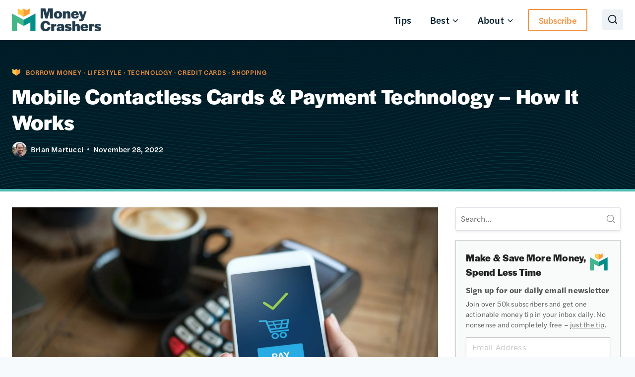

--- FILE ---
content_type: text/html; charset=UTF-8
request_url: https://www.moneycrashers.com/mobile-contactless-cards-payment-technology/
body_size: 43288
content:
<!doctype html>
<html lang="en-US" class="no-js" itemtype="https://schema.org/Blog" itemscope>
<head>
	<meta charset="UTF-8">
	<meta name="viewport" content="width=device-width, initial-scale=1, minimum-scale=1">
	<title>Mobile Contactless Cards &amp; Payment Technology - How It Works</title>
<style>.flying-press-lazy-bg{background-image:none!important;}</style>
<link rel='preload' href='https://www.moneycrashers.com/wp-content/uploads/2025/10/fingerprintq46-down.svg' as='image' fetchpriority='high' />
<link rel='preload' href='https://www.moneycrashers.com/wp-content/uploads/2025/09/MCLogo-color-800.png' as='image' imagesrcset='https://www.moneycrashers.com/wp-content/uploads/2025/09/MCLogo-color-800.png 800w, https://www.moneycrashers.com/wp-content/uploads/2025/09/MCLogo-color-800-150x39@2x.png 300w, https://www.moneycrashers.com/wp-content/uploads/2025/09/MCLogo-color-800-150x39.png 150w, https://www.moneycrashers.com/wp-content/uploads/2025/09/MCLogo-color-800-768x199.png 768w, https://www.moneycrashers.com/wp-content/uploads/2025/09/MCLogo-color-800-232x60.png 232w' imagesizes='(max-width: 800px) 100vw, 800px'/>
<link rel='preload' href='https://www.moneycrashers.com/wp-content/cache/flying-press/gravatar-c2178be6eb17.png' as='image' imagesrcset='https://www.moneycrashers.com/wp-content/cache/flying-press/gravatar-a115b404df0a.png 2x' imagesizes=''/>
<link rel='preload' href='https://www.moneycrashers.com/wp-content/uploads/2016/02/paying-for-coffee-with-mobile-contactless-payment-app-phone-scaled.jpg' as='image' imagesrcset='https://www.moneycrashers.com/wp-content/uploads/2016/02/paying-for-coffee-with-mobile-contactless-payment-app-phone-scaled.jpg 2560w, https://www.moneycrashers.com/wp-content/uploads/2016/02/paying-for-coffee-with-mobile-contactless-payment-app-phone-300x200.jpg 300w, https://www.moneycrashers.com/wp-content/uploads/2016/02/paying-for-coffee-with-mobile-contactless-payment-app-phone-1024x684.jpg 1024w, https://www.moneycrashers.com/wp-content/uploads/2016/02/paying-for-coffee-with-mobile-contactless-payment-app-phone-150x100.jpg 150w, https://www.moneycrashers.com/wp-content/uploads/2016/02/paying-for-coffee-with-mobile-contactless-payment-app-phone-768x513.jpg 768w' imagesizes='(max-width: 2560px) 100vw, 2560px'/>
<link rel='preload' href='https://www.moneycrashers.com/wp-content/uploads/2026/01/mc-logo-icon.svg' as='image' imagesrcset='' imagesizes=''/>

<meta name="dlm-version" content="5.1.6"><meta name="robots" content="max-snippet:-1,max-image-preview:large,max-video-preview:-1" />
<link rel="canonical" href="https://www.moneycrashers.com/mobile-contactless-cards-payment-technology/" />
<meta name="description" content="Curious about mobile payment systems like Apple Pay, Google Pay, and Samsung Pay? Learn more today about this payment technology." />
<meta property="og:type" content="article" />
<meta property="og:locale" content="en_US" />
<meta property="og:site_name" content="Money Crashers" />
<meta property="og:title" content="Mobile Contactless Cards &amp; Payment Technology - How It Works" />
<meta property="og:description" content="Curious about mobile payment systems like Apple Pay, Google Pay, and Samsung Pay? Learn more today about this payment technology." />
<meta property="og:url" content="https://www.moneycrashers.com/mobile-contactless-cards-payment-technology/" />
<meta property="og:image" content="https://www.moneycrashers.com/wp-content/uploads/2016/02/paying-for-coffee-with-mobile-contactless-payment-app-phone-scaled.jpg" />
<meta property="og:image:width" content="2560" />
<meta property="og:image:height" content="1710" />
<meta property="og:image:alt" content="Paying For Coffee With Mobile Contactless Payment App Phone" />
<meta property="article:published_time" content="2022-11-28" />
<meta property="article:modified_time" content="2026-01-06" />
<meta name="twitter:card" content="summary_large_image" />
<meta name="twitter:title" content="Mobile Contactless Cards &amp; Payment Technology - How It Works" />
<meta name="twitter:description" content="Curious about mobile payment systems like Apple Pay, Google Pay, and Samsung Pay? Learn more today about this payment technology." />
<meta name="twitter:image" content="https://www.moneycrashers.com/wp-content/uploads/2016/02/paying-for-coffee-with-mobile-contactless-payment-app-phone-scaled.jpg" />
<meta name="twitter:image:alt" content="Paying For Coffee With Mobile Contactless Payment App Phone" />
<script type="application/ld+json">{"@context":"https://schema.org","@graph":[{"@type":"WebSite","@id":"https://www.moneycrashers.com/#/schema/WebSite","url":"https://www.moneycrashers.com/","name":"Money Crashers","description":"Turn the Tables on Money","inLanguage":"en-US","potentialAction":{"@type":"SearchAction","target":{"@type":"EntryPoint","urlTemplate":"https://www.moneycrashers.com/search/{search_term_string}/"},"query-input":"required name=search_term_string"},"publisher":{"@type":"Organization","@id":"https://www.moneycrashers.com/#/schema/Organization","name":"Money Crashers","url":"https://www.moneycrashers.com/","logo":{"@type":"ImageObject","url":"http://a1b5421def.nxcli.io/wp-content/uploads/2018/09/mc-logo-full.png","contentUrl":"http://a1b5421def.nxcli.io/wp-content/uploads/2018/09/mc-logo-full.png","width":1081,"height":278,"contentSize":"13060"}}},{"@type":"WebPage","@id":"https://www.moneycrashers.com/mobile-contactless-cards-payment-technology/","url":"https://www.moneycrashers.com/mobile-contactless-cards-payment-technology/","name":"Mobile Contactless Cards & Payment Technology - How It Works","description":"Curious about mobile payment systems like Apple Pay, Google Pay, and Samsung Pay? Learn more today about this payment technology.","inLanguage":"en-US","isPartOf":{"@id":"https://www.moneycrashers.com/#/schema/WebSite"},"breadcrumb":{"@type":"BreadcrumbList","@id":"https://www.moneycrashers.com/#/schema/BreadcrumbList","itemListElement":[{"@type":"ListItem","position":1,"item":"https://www.moneycrashers.com/","name":"Money Crashers"},{"@type":"ListItem","position":2,"item":"https://www.moneycrashers.com/borrow-money/","name":"Borrow Money"},{"@type":"ListItem","position":3,"name":"Mobile Contactless Cards & Payment Technology - How It Works"}]},"potentialAction":{"@type":"ReadAction","target":"https://www.moneycrashers.com/mobile-contactless-cards-payment-technology/"},"datePublished":"2022-11-28","dateModified":"2026-01-06","author":{"@type":"Person","@id":"https://www.moneycrashers.com/#/schema/Person/1fb4f47b4e831f520905c352f988f95c","name":"Brian Martucci","description":"Brian Martucci writes about credit cards, banking, insurance, travel, and more. When he&#039;s not investigating time- and money-saving strategies for Money Crashers readers, you can find him exploring his favorite trails or sampling a new cuisine."}}]}</script>
<script type="application/ld+json">{"@context":"https://schema.org","@type":"Article","mainEntityOfPage":{"@type":"WebPage","@id":"https://www.moneycrashers.com/mobile-contactless-cards-payment-technology/"},"headline":"Mobile Contactless Cards & Payment Technology - How It Works","image":{"@type":"ImageObject","url":"https://www.moneycrashers.com/wp-content/uploads/2016/02/paying-for-coffee-with-mobile-contactless-payment-app-phone-scaled.jpg","width":2560,"height":1710},"datePublished":"2022-11-28","dateModified":"2026-01-06","author":{"@type":"Person","name":"Brian Martucci","url":"https://www.moneycrashers.com/author/brianmartucci/"},"publisher":{"@type":"Organization","name":"Money Crashers","logo":{"@type":"ImageObject","url":"https://www.moneycrashers.com/wp-content/uploads/2025/09/MCLogo-color-800-232x60.png","width":232,"height":60}},"description":"Curious about mobile payment systems like Apple Pay, Google Pay, and Samsung Pay? Learn more today about this payment technology."}</script>
<link rel='dns-prefetch' href='//cdn.usefathom.com' />
<link rel='dns-prefetch' href='//use.typekit.net' />
			<script defer src="data:text/javascript,document.documentElement.classList.remove%28%20%27no-js%27%20%29%3B"></script>
			<!-- www.moneycrashers.com is managing ads with Advanced Ads 2.0.16 – https://wpadvancedads.com/ --><script id="money-ready" defer src="data:text/javascript,window.advanced_ads_ready%3Dfunction%28e%2Ca%29%7Ba%3Da%7C%7C%22complete%22%3Bvar%20d%3Dfunction%28e%29%7Breturn%22interactive%22%3D%3D%3Da%3F%22loading%22%21%3D%3De%3A%22complete%22%3D%3D%3De%7D%3Bd%28document.readyState%29%3Fe%28%29%3Adocument.addEventListener%28%22readystatechange%22%2C%28function%28a%29%7Bd%28a.target.readyState%29%26%26e%28%29%7D%29%2C%7Bonce%3A%22interactive%22%3D%3D%3Da%7D%29%7D%2Cwindow.advanced_ads_ready_queue%3Dwindow.advanced_ads_ready_queue%7C%7C%5B%5D%3B"></script>
		<style id='wp-img-auto-sizes-contain-inline-css'>img:is([sizes=auto i],[sizes^="auto," i]){contain-intrinsic-size:3000px 1500px}
/*# sourceURL=wp-img-auto-sizes-contain-inline-css */</style>
<style id='kadence-blocks-advancedheading-inline-css'>.wp-block-kadence-advancedheading mark{background:transparent;border-style:solid;border-width:0}
	.wp-block-kadence-advancedheading mark.kt-highlight{color:#f76a0c;}
	.kb-adv-heading-icon{display: inline-flex;justify-content: center;align-items: center;}
	.is-layout-constrained > .kb-advanced-heading-link {display: block;}.wp-block-kadence-advancedheading.has-background{padding: 0;}	.single-content .kadence-advanced-heading-wrapper h1,
	.single-content .kadence-advanced-heading-wrapper h2,
	.single-content .kadence-advanced-heading-wrapper h3,
	.single-content .kadence-advanced-heading-wrapper h4,
	.single-content .kadence-advanced-heading-wrapper h5,
	.single-content .kadence-advanced-heading-wrapper h6 {margin: 1.5em 0 .5em;}
	.single-content .kadence-advanced-heading-wrapper+* { margin-top:0;}.kb-screen-reader-text{position:absolute;width:1px;height:1px;padding:0;margin:-1px;overflow:hidden;clip:rect(0,0,0,0);}
/*# sourceURL=kadence-blocks-advancedheading-inline-css */</style>
<link rel='stylesheet' id='kadence-blocks-column-css' href='https://www.moneycrashers.com/wp-content/plugins/kadence-blocks/dist/style-blocks-column.css?ver=3.5.32' media='all' />
<link rel='stylesheet' id='kadence-blocks-image-css' href='https://www.moneycrashers.com/wp-content/plugins/kadence-blocks/dist/style-blocks-image.css?ver=3.5.32' media='all' />
<link rel='stylesheet' id='kadence-blocks-pro-modal-css' href='https://www.moneycrashers.com/wp-content/plugins/kadence-blocks-pro/dist/style-blocks-modal.css?ver=2.8.8' media='all' />
<link rel='stylesheet' id='kadence-blocks-spacer-css' href='https://www.moneycrashers.com/wp-content/plugins/kadence-blocks/dist/style-blocks-spacer.css?ver=3.5.32' media='all' />
<link rel='stylesheet' id='kadence-blocks-rowlayout-css' href='https://www.moneycrashers.com/wp-content/plugins/kadence-blocks/dist/style-blocks-rowlayout.css?ver=3.5.32' media='all' />
<style id='wp-block-library-inline-css'>:root{--wp-block-synced-color:#7a00df;--wp-block-synced-color--rgb:122,0,223;--wp-bound-block-color:var(--wp-block-synced-color);--wp-editor-canvas-background:#ddd;--wp-admin-theme-color:#007cba;--wp-admin-theme-color--rgb:0,124,186;--wp-admin-theme-color-darker-10:#006ba1;--wp-admin-theme-color-darker-10--rgb:0,107,160.5;--wp-admin-theme-color-darker-20:#005a87;--wp-admin-theme-color-darker-20--rgb:0,90,135;--wp-admin-border-width-focus:2px}@media (min-resolution:192dpi){:root{--wp-admin-border-width-focus:1.5px}}.wp-element-button{cursor:pointer}:root .has-very-light-gray-background-color{background-color:#eee}:root .has-very-dark-gray-background-color{background-color:#313131}:root .has-very-light-gray-color{color:#eee}:root .has-very-dark-gray-color{color:#313131}:root .has-vivid-green-cyan-to-vivid-cyan-blue-gradient-background{background:linear-gradient(135deg,#00d084,#0693e3)}:root .has-purple-crush-gradient-background{background:linear-gradient(135deg,#34e2e4,#4721fb 50%,#ab1dfe)}:root .has-hazy-dawn-gradient-background{background:linear-gradient(135deg,#faaca8,#dad0ec)}:root .has-subdued-olive-gradient-background{background:linear-gradient(135deg,#fafae1,#67a671)}:root .has-atomic-cream-gradient-background{background:linear-gradient(135deg,#fdd79a,#004a59)}:root .has-nightshade-gradient-background{background:linear-gradient(135deg,#330968,#31cdcf)}:root .has-midnight-gradient-background{background:linear-gradient(135deg,#020381,#2874fc)}:root{--wp--preset--font-size--normal:16px;--wp--preset--font-size--huge:42px}.has-regular-font-size{font-size:1em}.has-larger-font-size{font-size:2.625em}.has-normal-font-size{font-size:var(--wp--preset--font-size--normal)}.has-huge-font-size{font-size:var(--wp--preset--font-size--huge)}.has-text-align-center{text-align:center}.has-text-align-left{text-align:left}.has-text-align-right{text-align:right}.has-fit-text{white-space:nowrap!important}#end-resizable-editor-section{display:none}.aligncenter{clear:both}.items-justified-left{justify-content:flex-start}.items-justified-center{justify-content:center}.items-justified-right{justify-content:flex-end}.items-justified-space-between{justify-content:space-between}.screen-reader-text{border:0;clip-path:inset(50%);height:1px;margin:-1px;overflow:hidden;padding:0;position:absolute;width:1px;word-wrap:normal!important}.screen-reader-text:focus{background-color:#ddd;clip-path:none;color:#444;display:block;font-size:1em;height:auto;left:5px;line-height:normal;padding:15px 23px 14px;text-decoration:none;top:5px;width:auto;z-index:100000}html :where(.has-border-color){border-style:solid}html :where([style*=border-top-color]){border-top-style:solid}html :where([style*=border-right-color]){border-right-style:solid}html :where([style*=border-bottom-color]){border-bottom-style:solid}html :where([style*=border-left-color]){border-left-style:solid}html :where([style*=border-width]){border-style:solid}html :where([style*=border-top-width]){border-top-style:solid}html :where([style*=border-right-width]){border-right-style:solid}html :where([style*=border-bottom-width]){border-bottom-style:solid}html :where([style*=border-left-width]){border-left-style:solid}html :where(img[class*=wp-image-]){height:auto;max-width:100%}:where(figure){margin:0 0 1em}html :where(.is-position-sticky){--wp-admin--admin-bar--position-offset:var(--wp-admin--admin-bar--height,0px)}@media screen and (max-width:600px){html :where(.is-position-sticky){--wp-admin--admin-bar--position-offset:0px}}

/*# sourceURL=wp-block-library-inline-css */</style><style id='wp-block-heading-inline-css'>h1:where(.wp-block-heading).has-background,h2:where(.wp-block-heading).has-background,h3:where(.wp-block-heading).has-background,h4:where(.wp-block-heading).has-background,h5:where(.wp-block-heading).has-background,h6:where(.wp-block-heading).has-background{padding:1.25em 2.375em}h1.has-text-align-left[style*=writing-mode]:where([style*=vertical-lr]),h1.has-text-align-right[style*=writing-mode]:where([style*=vertical-rl]),h2.has-text-align-left[style*=writing-mode]:where([style*=vertical-lr]),h2.has-text-align-right[style*=writing-mode]:where([style*=vertical-rl]),h3.has-text-align-left[style*=writing-mode]:where([style*=vertical-lr]),h3.has-text-align-right[style*=writing-mode]:where([style*=vertical-rl]),h4.has-text-align-left[style*=writing-mode]:where([style*=vertical-lr]),h4.has-text-align-right[style*=writing-mode]:where([style*=vertical-rl]),h5.has-text-align-left[style*=writing-mode]:where([style*=vertical-lr]),h5.has-text-align-right[style*=writing-mode]:where([style*=vertical-rl]),h6.has-text-align-left[style*=writing-mode]:where([style*=vertical-lr]),h6.has-text-align-right[style*=writing-mode]:where([style*=vertical-rl]){rotate:180deg}
/*# sourceURL=https://www.moneycrashers.com/wp-includes/blocks/heading/style.min.css */</style>
<style id='wp-block-image-inline-css'>
.wp-block-image>a,.wp-block-image>figure>a{display:inline-block}.wp-block-image img{box-sizing:border-box;height:auto;max-width:100%;vertical-align:bottom}@media not (prefers-reduced-motion){.wp-block-image img.hide{visibility:hidden}.wp-block-image img.show{animation:show-content-image .4s}}.wp-block-image[style*=border-radius] img,.wp-block-image[style*=border-radius]>a{border-radius:inherit}.wp-block-image.has-custom-border img{box-sizing:border-box}.wp-block-image.aligncenter{text-align:center}.wp-block-image.alignfull>a,.wp-block-image.alignwide>a{width:100%}.wp-block-image.alignfull img,.wp-block-image.alignwide img{height:auto;width:100%}.wp-block-image .aligncenter,.wp-block-image .alignleft,.wp-block-image .alignright,.wp-block-image.aligncenter,.wp-block-image.alignleft,.wp-block-image.alignright{display:table}.wp-block-image .aligncenter>figcaption,.wp-block-image .alignleft>figcaption,.wp-block-image .alignright>figcaption,.wp-block-image.aligncenter>figcaption,.wp-block-image.alignleft>figcaption,.wp-block-image.alignright>figcaption{caption-side:bottom;display:table-caption}.wp-block-image .alignleft{float:left;margin:.5em 1em .5em 0}.wp-block-image .alignright{float:right;margin:.5em 0 .5em 1em}.wp-block-image .aligncenter{margin-left:auto;margin-right:auto}.wp-block-image :where(figcaption){margin-bottom:1em;margin-top:.5em}.wp-block-image.is-style-circle-mask img{border-radius:9999px}@supports ((-webkit-mask-image:none) or (mask-image:none)) or (-webkit-mask-image:none){.wp-block-image.is-style-circle-mask img{border-radius:0;-webkit-mask-image:url('data:image/svg+xml;utf8,<svg viewBox="0 0 100 100" xmlns="http://www.w3.org/2000/svg"><circle cx="50" cy="50" r="50"/></svg>');mask-image:url('data:image/svg+xml;utf8,<svg viewBox="0 0 100 100" xmlns="http://www.w3.org/2000/svg"><circle cx="50" cy="50" r="50"/></svg>');mask-mode:alpha;-webkit-mask-position:center;mask-position:center;-webkit-mask-repeat:no-repeat;mask-repeat:no-repeat;-webkit-mask-size:contain;mask-size:contain}}:root :where(.wp-block-image.is-style-rounded img,.wp-block-image .is-style-rounded img){border-radius:9999px}.wp-block-image figure{margin:0}.wp-lightbox-container{display:flex;flex-direction:column;position:relative}.wp-lightbox-container img{cursor:zoom-in}.wp-lightbox-container img:hover+button{opacity:1}.wp-lightbox-container button{align-items:center;backdrop-filter:blur(16px) saturate(180%);background-color:#5a5a5a40;border:none;border-radius:4px;cursor:zoom-in;display:flex;height:20px;justify-content:center;opacity:0;padding:0;position:absolute;right:16px;text-align:center;top:16px;width:20px;z-index:100}@media not (prefers-reduced-motion){.wp-lightbox-container button{transition:opacity .2s ease}}.wp-lightbox-container button:focus-visible{outline:3px auto #5a5a5a40;outline:3px auto -webkit-focus-ring-color;outline-offset:3px}.wp-lightbox-container button:hover{cursor:pointer;opacity:1}.wp-lightbox-container button:focus{opacity:1}.wp-lightbox-container button:focus,.wp-lightbox-container button:hover,.wp-lightbox-container button:not(:hover):not(:active):not(.has-background){background-color:#5a5a5a40;border:none}.wp-lightbox-overlay{box-sizing:border-box;cursor:zoom-out;height:100vh;left:0;overflow:hidden;position:fixed;top:0;visibility:hidden;width:100%;z-index:100000}.wp-lightbox-overlay .close-button{align-items:center;cursor:pointer;display:flex;justify-content:center;min-height:40px;min-width:40px;padding:0;position:absolute;right:calc(env(safe-area-inset-right) + 16px);top:calc(env(safe-area-inset-top) + 16px);z-index:5000000}.wp-lightbox-overlay .close-button:focus,.wp-lightbox-overlay .close-button:hover,.wp-lightbox-overlay .close-button:not(:hover):not(:active):not(.has-background){background:none;border:none}.wp-lightbox-overlay .lightbox-image-container{height:var(--wp--lightbox-container-height);left:50%;overflow:hidden;position:absolute;top:50%;transform:translate(-50%,-50%);transform-origin:top left;width:var(--wp--lightbox-container-width);z-index:9999999999}.wp-lightbox-overlay .wp-block-image{align-items:center;box-sizing:border-box;display:flex;height:100%;justify-content:center;margin:0;position:relative;transform-origin:0 0;width:100%;z-index:3000000}.wp-lightbox-overlay .wp-block-image img{height:var(--wp--lightbox-image-height);min-height:var(--wp--lightbox-image-height);min-width:var(--wp--lightbox-image-width);width:var(--wp--lightbox-image-width)}.wp-lightbox-overlay .wp-block-image figcaption{display:none}.wp-lightbox-overlay button{background:none;border:none}.wp-lightbox-overlay .scrim{background-color:#fff;height:100%;opacity:.9;position:absolute;width:100%;z-index:2000000}.wp-lightbox-overlay.active{visibility:visible}@media not (prefers-reduced-motion){.wp-lightbox-overlay.active{animation:turn-on-visibility .25s both}.wp-lightbox-overlay.active img{animation:turn-on-visibility .35s both}.wp-lightbox-overlay.show-closing-animation:not(.active){animation:turn-off-visibility .35s both}.wp-lightbox-overlay.show-closing-animation:not(.active) img{animation:turn-off-visibility .25s both}.wp-lightbox-overlay.zoom.active{animation:none;opacity:1;visibility:visible}.wp-lightbox-overlay.zoom.active .lightbox-image-container{animation:lightbox-zoom-in .4s}.wp-lightbox-overlay.zoom.active .lightbox-image-container img{animation:none}.wp-lightbox-overlay.zoom.active .scrim{animation:turn-on-visibility .4s forwards}.wp-lightbox-overlay.zoom.show-closing-animation:not(.active){animation:none}.wp-lightbox-overlay.zoom.show-closing-animation:not(.active) .lightbox-image-container{animation:lightbox-zoom-out .4s}.wp-lightbox-overlay.zoom.show-closing-animation:not(.active) .lightbox-image-container img{animation:none}.wp-lightbox-overlay.zoom.show-closing-animation:not(.active) .scrim{animation:turn-off-visibility .4s forwards}}@keyframes show-content-image{0%{visibility:hidden}99%{visibility:hidden}to{visibility:visible}}@keyframes turn-on-visibility{0%{opacity:0}to{opacity:1}}@keyframes turn-off-visibility{0%{opacity:1;visibility:visible}99%{opacity:0;visibility:visible}to{opacity:0;visibility:hidden}}@keyframes lightbox-zoom-in{0%{transform:translate(calc((-100vw + var(--wp--lightbox-scrollbar-width))/2 + var(--wp--lightbox-initial-left-position)),calc(-50vh + var(--wp--lightbox-initial-top-position))) scale(var(--wp--lightbox-scale))}to{transform:translate(-50%,-50%) scale(1)}}@keyframes lightbox-zoom-out{0%{transform:translate(-50%,-50%) scale(1);visibility:visible}99%{visibility:visible}to{transform:translate(calc((-100vw + var(--wp--lightbox-scrollbar-width))/2 + var(--wp--lightbox-initial-left-position)),calc(-50vh + var(--wp--lightbox-initial-top-position))) scale(var(--wp--lightbox-scale));visibility:hidden}}
/*# sourceURL=https://www.moneycrashers.com/wp-includes/blocks/image/style.min.css */
</style>
<style id='wp-block-list-inline-css'>ol,ul{box-sizing:border-box}:root :where(.wp-block-list.has-background){padding:1.25em 2.375em}
/*# sourceURL=https://www.moneycrashers.com/wp-includes/blocks/list/style.min.css */</style>
<style id='wp-block-post-terms-inline-css'>.wp-block-post-terms{box-sizing:border-box}.wp-block-post-terms .wp-block-post-terms__separator{white-space:pre-wrap}
/*# sourceURL=https://www.moneycrashers.com/wp-includes/blocks/post-terms/style.min.css */</style>
<style id='wp-block-paragraph-inline-css'>.is-small-text{font-size:.875em}.is-regular-text{font-size:1em}.is-large-text{font-size:2.25em}.is-larger-text{font-size:3em}.has-drop-cap:not(:focus):first-letter{float:left;font-size:8.4em;font-style:normal;font-weight:100;line-height:.68;margin:.05em .1em 0 0;text-transform:uppercase}body.rtl .has-drop-cap:not(:focus):first-letter{float:none;margin-left:.1em}p.has-drop-cap.has-background{overflow:hidden}:root :where(p.has-background){padding:1.25em 2.375em}:where(p.has-text-color:not(.has-link-color)) a{color:inherit}p.has-text-align-left[style*="writing-mode:vertical-lr"],p.has-text-align-right[style*="writing-mode:vertical-rl"]{rotate:180deg}
/*# sourceURL=https://www.moneycrashers.com/wp-includes/blocks/paragraph/style.min.css */</style>
<style id='wp-block-separator-inline-css'>@charset "UTF-8";.wp-block-separator{border:none;border-top:2px solid}:root :where(.wp-block-separator.is-style-dots){height:auto;line-height:1;text-align:center}:root :where(.wp-block-separator.is-style-dots):before{color:currentColor;content:"···";font-family:serif;font-size:1.5em;letter-spacing:2em;padding-left:2em}.wp-block-separator.is-style-dots{background:none!important;border:none!important}
/*# sourceURL=https://www.moneycrashers.com/wp-includes/blocks/separator/style.min.css */</style>

<style id='classic-theme-styles-inline-css'>/*! This file is auto-generated */
.wp-block-button__link{color:#fff;background-color:#32373c;border-radius:9999px;box-shadow:none;text-decoration:none;padding:calc(.667em + 2px) calc(1.333em + 2px);font-size:1.125em}.wp-block-file__button{background:#32373c;color:#fff;text-decoration:none}
/*# sourceURL=/wp-includes/css/classic-themes.min.css */</style>
<link rel='stylesheet' id='kadence-global-css' href='https://www.moneycrashers.com/wp-content/themes/kadence/assets/css/global.min.css?ver=1.4.3' media='all' />
<style id='kadence-global-inline-css'>/* Kadence Base CSS */
:root{--global-palette1:#f1913e;--global-palette2:#2B6CB0;--global-palette3:#1A202C;--global-palette4:#2D3748;--global-palette5:#4A5568;--global-palette6:#718096;--global-palette7:#EDF2F7;--global-palette8:#F7FAFC;--global-palette9:#FFFFFF;--global-palette10:oklch(from var(--global-palette1) calc(l + 0.10 * (1 - l)) calc(c * 1.00) calc(h + 180) / 100%);--global-palette11:#13612e;--global-palette12:#1159af;--global-palette13:#b82105;--global-palette14:#f7630c;--global-palette15:#f5a524;--global-palette9rgb:255, 255, 255;--global-palette-highlight:#3182ce;--global-palette-highlight-alt:var(--global-palette2);--global-palette-highlight-alt2:var(--global-palette9);--global-palette-btn-bg:var(--global-palette1);--global-palette-btn-bg-hover:#ffc571;--global-palette-btn:var(--global-palette9);--global-palette-btn-hover:var(--global-palette9);--global-palette-btn-sec-bg:#243d4c;--global-palette-btn-sec-bg-hover:#99b3c5;--global-palette-btn-sec:var(--global-palette9);--global-palette-btn-sec-hover:var(--global-palette9);--global-body-font-family:halyard-text;--global-heading-font-family:halyard-display;--global-primary-nav-font-family:inherit;--global-fallback-font:sans-serif;--global-display-fallback-font:sans-serif;--global-content-width:1290px;--global-content-wide-width:calc(1290px + 230px);--global-content-narrow-width:842px;--global-content-edge-padding:1.5rem;--global-content-boxed-padding:2rem;--global-calc-content-width:calc(1290px - var(--global-content-edge-padding) - var(--global-content-edge-padding) );--wp--style--global--content-size:var(--global-calc-content-width);}.wp-site-blocks{--global-vw:calc( 100vw - ( 0.5 * var(--scrollbar-offset)));}body{background:var(--global-palette8);}body, input, select, optgroup, textarea{font-style:normal;font-weight:300;font-size:19px;line-height:1.55em;letter-spacing:0.011em;font-family:var(--global-body-font-family);color:var(--global-palette4);}.content-bg, body.content-style-unboxed .site{background:var(--global-palette9);}h1,h2,h3,h4,h5,h6{font-family:var(--global-heading-font-family);}h1{font-style:normal;font-weight:700;font-size:44px;line-height:1.11em;letter-spacing:0.009em;font-family:halyard-display;color:var(--global-palette3);}h2{font-style:normal;font-weight:500;font-size:32px;line-height:1.22em;letter-spacing:0.019em;font-family:halyard-display;color:var(--global-palette3);}h3{font-style:normal;font-weight:500;font-size:24px;line-height:1.17em;letter-spacing:0.018em;font-family:halyard-display;color:var(--global-palette3);}h4{font-style:normal;font-weight:700;font-size:19px;line-height:1.5em;letter-spacing:0.011em;font-family:halyard-text;color:var(--global-palette3);}h5{font-style:normal;font-weight:500;font-size:16px;line-height:1.25em;letter-spacing:0.012em;font-family:halyard-display;color:var(--global-palette3);}h6{font-style:normal;font-weight:500;font-size:14px;line-height:1.25em;letter-spacing:0.057em;font-family:halyard-text;color:var(--global-palette3);}@media all and (max-width: 767px){h1{font-size:36px;letter-spacing:0.011em;}h2{font-size:32px;line-height:1.12em;letter-spacing:0.019em;}}.entry-hero .kadence-breadcrumbs{max-width:1290px;}.site-container, .site-header-row-layout-contained, .site-footer-row-layout-contained, .entry-hero-layout-contained, .comments-area, .alignfull > .wp-block-cover__inner-container, .alignwide > .wp-block-cover__inner-container{max-width:var(--global-content-width);}.content-width-narrow .content-container.site-container, .content-width-narrow .hero-container.site-container{max-width:var(--global-content-narrow-width);}@media all and (min-width: 1520px){.wp-site-blocks .content-container  .alignwide{margin-left:-115px;margin-right:-115px;width:unset;max-width:unset;}}@media all and (min-width: 1102px){.content-width-narrow .wp-site-blocks .content-container .alignwide{margin-left:-130px;margin-right:-130px;width:unset;max-width:unset;}}.content-style-boxed .wp-site-blocks .entry-content .alignwide{margin-left:calc( -1 * var( --global-content-boxed-padding ) );margin-right:calc( -1 * var( --global-content-boxed-padding ) );}.content-area{margin-top:2rem;margin-bottom:2rem;}@media all and (max-width: 1024px){.content-area{margin-top:3rem;margin-bottom:3rem;}}@media all and (max-width: 767px){.content-area{margin-top:2rem;margin-bottom:2rem;}}@media all and (max-width: 1024px){:root{--global-content-boxed-padding:2rem;}}@media all and (max-width: 767px){:root{--global-content-boxed-padding:1.5rem;}}.entry-content-wrap{padding:2rem;}@media all and (max-width: 1024px){.entry-content-wrap{padding:2rem;}}@media all and (max-width: 767px){.entry-content-wrap{padding:1.5rem;}}.entry.single-entry{box-shadow:0px 15px 15px -10px rgba(0,0,0,0);}.entry.loop-entry{box-shadow:0px 15px 15px -10px rgba(0,0,0,0);}.loop-entry .entry-content-wrap{padding:2rem;}@media all and (max-width: 1024px){.loop-entry .entry-content-wrap{padding:2rem;}}@media all and (max-width: 767px){.loop-entry .entry-content-wrap{padding:1.5rem;}}.primary-sidebar.widget-area .widget{margin-bottom:1em;color:var(--global-palette4);}.primary-sidebar.widget-area .widget-title{font-weight:700;font-size:20px;line-height:1.5;color:var(--global-palette3);}button, .button, .wp-block-button__link, input[type="button"], input[type="reset"], input[type="submit"], .fl-button, .elementor-button-wrapper .elementor-button, .wc-block-components-checkout-place-order-button, .wc-block-cart__submit{font-style:normal;font-weight:500;font-size:18px;line-height:1.2;letter-spacing:-0.5px;font-family:halyard-text;border-radius:4px;padding:15px 25px 15px 25px;box-shadow:0px 3px 8px 0px rgba(0,0,0,0.25);}.wp-block-button.is-style-outline .wp-block-button__link{padding:15px 25px 15px 25px;}button:hover, button:focus, button:active, .button:hover, .button:focus, .button:active, .wp-block-button__link:hover, .wp-block-button__link:focus, .wp-block-button__link:active, input[type="button"]:hover, input[type="button"]:focus, input[type="button"]:active, input[type="reset"]:hover, input[type="reset"]:focus, input[type="reset"]:active, input[type="submit"]:hover, input[type="submit"]:focus, input[type="submit"]:active, .elementor-button-wrapper .elementor-button:hover, .elementor-button-wrapper .elementor-button:focus, .elementor-button-wrapper .elementor-button:active, .wc-block-cart__submit:hover{box-shadow:0px 4px 8px 0px rgba(21,22,25,0.12);}.kb-button.kb-btn-global-outline.kb-btn-global-inherit{padding-top:calc(15px - 2px);padding-right:calc(25px - 2px);padding-bottom:calc(15px - 2px);padding-left:calc(25px - 2px);}button.button-style-secondary, .button.button-style-secondary, .wp-block-button__link.button-style-secondary, input[type="button"].button-style-secondary, input[type="reset"].button-style-secondary, input[type="submit"].button-style-secondary, .fl-button.button-style-secondary, .elementor-button-wrapper .elementor-button.button-style-secondary, .wc-block-components-checkout-place-order-button.button-style-secondary, .wc-block-cart__submit.button-style-secondary{font-style:normal;font-weight:500;font-size:18px;line-height:1.2;letter-spacing:-0.5px;font-family:halyard-text;box-shadow:0px 3px 8px 0px rgba(0,0,0,0.25);}button.button-style-secondary:hover, button.button-style-secondary:focus, button.button-style-secondary:active, .button.button-style-secondary:hover, .button.button-style-secondary:focus, .button.button-style-secondary:active, .wp-block-button__link.button-style-secondary:hover, .wp-block-button__link.button-style-secondary:focus, .wp-block-button__link.button-style-secondary:active, input[type="button"].button-style-secondary:hover, input[type="button"].button-style-secondary:focus, input[type="button"].button-style-secondary:active, input[type="reset"].button-style-secondary:hover, input[type="reset"].button-style-secondary:focus, input[type="reset"].button-style-secondary:active, input[type="submit"].button-style-secondary:hover, input[type="submit"].button-style-secondary:focus, input[type="submit"].button-style-secondary:active, .elementor-button-wrapper .elementor-button.button-style-secondary:hover, .elementor-button-wrapper .elementor-button.button-style-secondary:focus, .elementor-button-wrapper .elementor-button.button-style-secondary:active, .wc-block-cart__submit.button-style-secondary:hover{box-shadow:0px 4px 8px 0px rgba(21,22,25,0.12);}.button.button-style-outline, .wp-block-button.is-style-outline .wp-block-button__link, .wp-block-button.is-style-outline .wp-element-button, .button.kb-btn-global-outline:not(.has-text-color){border-color:var(--global-palette1);}.button.button-style-outline:hover, .wp-block-button.is-style-outline .wp-block-button__link:hover, .wp-block-button.is-style-outline .wp-element-button:hover, .button.kb-btn-global-outline:not(.has-text-color):hover, .button.button-style-outline:active, .wp-block-button.is-style-outline .wp-block-button__link:active, .wp-block-button.is-style-outline .wp-element-button:active, .button.kb-btn-global-outline:not(.has-text-color):active, .button.button-style-outline:focus, .wp-block-button.is-style-outline .wp-block-button__link:focus, .wp-block-button.is-style-outline .wp-element-button:focus, .button.kb-btn-global-outline:not(.has-text-color):focus{border-color:#ffc571;}@media all and (max-width: 1024px){.button.button-style-outline, .wp-block-button.is-style-outline .wp-block-button__link, .wp-block-button.is-style-outline .wp-element-button, .button.kb-btn-global-outline:not(.has-text-color){border-color:var(--global-palette1);}}@media all and (max-width: 767px){.button.button-style-outline, .wp-block-button.is-style-outline .wp-block-button__link, .wp-block-button.is-style-outline .wp-element-button, .button.kb-btn-global-outline:not(.has-text-color){border-color:var(--global-palette1);}}@media all and (min-width: 1025px){.transparent-header .entry-hero .entry-hero-container-inner{padding-top:80px;}}@media all and (max-width: 1024px){.mobile-transparent-header .entry-hero .entry-hero-container-inner{padding-top:80px;}}@media all and (max-width: 767px){.mobile-transparent-header .entry-hero .entry-hero-container-inner{padding-top:80px;}}body.single .entry-related{background:var(--global-palette7);}.wp-site-blocks .post-title h1{font-style:normal;line-height:1.2;color:#ffffff;}.post-title .entry-taxonomies, .post-title .entry-taxonomies a{font-style:normal;font-weight:500;color:#f1913f;}.post-title .entry-taxonomies .category-style-pill a{background:#f1913f;}.post-title .entry-meta{font-style:normal;font-weight:400;color:#ffffff;}.post-hero-section .entry-hero-container-inner{background-color:#001c29;background-image:url('https://www.moneycrashers.com/wp-content/uploads/2025/10/fingerprintq46-down.svg');background-repeat:repeat-x;background-position:0% 50%;background-size:auto;background-attachment:scroll;border-bottom:5px solid #50bab5;}.entry-hero.post-hero-section .entry-header{min-height:300px;}.loop-entry.type-post h2.entry-title{font-style:normal;font-size:clamp(24px, 1.412rem + 0.3756vw, 28px);color:var(--global-palette4);}@media all and (max-width: 767px){.loop-entry.type-post h2.entry-title{font-size:24px;}}.loop-entry.type-post .entry-taxonomies{font-style:normal;}.loop-entry.type-post .entry-taxonomies, .loop-entry.type-post .entry-taxonomies a{color:#16928e;}.loop-entry.type-post .entry-taxonomies .category-style-pill a{background:#16928e;}
/* Kadence Header CSS */
@media all and (max-width: 1024px){.mobile-transparent-header #masthead{position:absolute;left:0px;right:0px;z-index:100;}.kadence-scrollbar-fixer.mobile-transparent-header #masthead{right:var(--scrollbar-offset,0);}.mobile-transparent-header #masthead, .mobile-transparent-header .site-top-header-wrap .site-header-row-container-inner, .mobile-transparent-header .site-main-header-wrap .site-header-row-container-inner, .mobile-transparent-header .site-bottom-header-wrap .site-header-row-container-inner{background:transparent;}.site-header-row-tablet-layout-fullwidth, .site-header-row-tablet-layout-standard{padding:0px;}}@media all and (min-width: 1025px){.transparent-header #masthead{position:absolute;left:0px;right:0px;z-index:100;}.transparent-header.kadence-scrollbar-fixer #masthead{right:var(--scrollbar-offset,0);}.transparent-header #masthead, .transparent-header .site-top-header-wrap .site-header-row-container-inner, .transparent-header .site-main-header-wrap .site-header-row-container-inner, .transparent-header .site-bottom-header-wrap .site-header-row-container-inner{background:transparent;}}.site-branding a.brand img{max-width:180px;}.site-branding a.brand img.svg-logo-image{width:180px;}@media all and (max-width: 767px){.site-branding a.brand img{max-width:180px;}.site-branding a.brand img.svg-logo-image{width:180px;}}.site-branding{padding:0px 0px 0px 0px;}#masthead, #masthead .kadence-sticky-header.item-is-fixed:not(.item-at-start):not(.site-header-row-container):not(.site-main-header-wrap), #masthead .kadence-sticky-header.item-is-fixed:not(.item-at-start) > .site-header-row-container-inner{background:#ffffff;}.site-main-header-wrap .site-header-row-container-inner{border-bottom:1px solid #eeeeee;}.site-main-header-inner-wrap{min-height:80px;}.site-main-header-wrap.site-header-row-container.site-header-focus-item.site-header-row-layout-standard.kadence-sticky-header.item-is-fixed.item-is-stuck, .site-header-upper-inner-wrap.kadence-sticky-header.item-is-fixed.item-is-stuck, .site-header-inner-wrap.kadence-sticky-header.item-is-fixed.item-is-stuck, .site-top-header-wrap.site-header-row-container.site-header-focus-item.site-header-row-layout-standard.kadence-sticky-header.item-is-fixed.item-is-stuck, .site-bottom-header-wrap.site-header-row-container.site-header-focus-item.site-header-row-layout-standard.kadence-sticky-header.item-is-fixed.item-is-stuck{box-shadow:0px 2px 5px 0px rgba(0,0,0,0.08);}.header-navigation[class*="header-navigation-style-underline"] .header-menu-container.primary-menu-container>ul>li>a:after{width:calc( 100% - 2em);}.main-navigation .primary-menu-container > ul > li.menu-item > a{padding-left:calc(2em / 2);padding-right:calc(2em / 2);padding-top:0.6em;padding-bottom:0.6em;color:#001c29;}.main-navigation .primary-menu-container > ul > li.menu-item .dropdown-nav-special-toggle{right:calc(2em / 2);}.main-navigation .primary-menu-container > ul li.menu-item > a{font-style:normal;font-weight:500;}.main-navigation .primary-menu-container > ul > li.menu-item > a:hover{color:#36807d;}.main-navigation .primary-menu-container > ul > li.menu-item.current-menu-item > a{color:#001c29;}.header-navigation .header-menu-container ul ul.sub-menu, .header-navigation .header-menu-container ul ul.submenu{background:var(--global-palette9);box-shadow:0px 2px 13px 0px rgba(0,0,0,0.1);}.header-navigation .header-menu-container ul ul li.menu-item, .header-menu-container ul.menu > li.kadence-menu-mega-enabled > ul > li.menu-item > a{border-bottom:1px solid rgba(255,255,255,0.1);border-radius:0px 0px 0px 0px;}.header-navigation .header-menu-container ul ul li.menu-item > a{width:200px;padding-top:1em;padding-bottom:1em;color:#001c29;font-style:normal;font-weight:500;font-size:16px;line-height:1.2;}.header-navigation .header-menu-container ul ul li.menu-item > a:hover{color:var(--global-palette9);background:#243d4c;border-radius:0px 0px 0px 0px;}.header-navigation .header-menu-container ul ul li.menu-item.current-menu-item > a{color:#001c29;background:var(--global-palette9);border-radius:0px 0px 0px 0px;}.mobile-toggle-open-container .menu-toggle-open, .mobile-toggle-open-container .menu-toggle-open:focus{color:#013222;padding:0.4em 0.6em 0.4em 0.6em;font-size:14px;}.mobile-toggle-open-container .menu-toggle-open.menu-toggle-style-bordered{border:1px solid currentColor;}.mobile-toggle-open-container .menu-toggle-open .menu-toggle-icon{font-size:25px;}.mobile-toggle-open-container .menu-toggle-open:hover, .mobile-toggle-open-container .menu-toggle-open:focus-visible{color:#36807d;}.mobile-navigation ul li{font-style:normal;font-size:20px;line-height:1.2;}@media all and (max-width: 767px){.mobile-navigation ul li{font-size:18px;}}.mobile-navigation ul li a{padding-top:1em;padding-bottom:1em;}.mobile-navigation ul li > a, .mobile-navigation ul li.menu-item-has-children > .drawer-nav-drop-wrap{color:var(--global-palette8);}.mobile-navigation ul li.current-menu-item > a, .mobile-navigation ul li.current-menu-item.menu-item-has-children > .drawer-nav-drop-wrap{color:#36807d;}.mobile-navigation ul li.menu-item-has-children .drawer-nav-drop-wrap, .mobile-navigation ul li:not(.menu-item-has-children) a{border-bottom:1px solid rgba(255,255,255,0.1);}.mobile-navigation:not(.drawer-navigation-parent-toggle-true) ul li.menu-item-has-children .drawer-nav-drop-wrap button{border-left:1px solid rgba(255,255,255,0.1);}#mobile-drawer .drawer-inner, #mobile-drawer.popup-drawer-layout-fullwidth.popup-drawer-animation-slice .pop-portion-bg, #mobile-drawer.popup-drawer-layout-fullwidth.popup-drawer-animation-slice.pop-animated.show-drawer .drawer-inner{background:#011c29;}#mobile-drawer .drawer-header .drawer-toggle{padding:0.6em 0.15em 0.6em 0.15em;font-size:24px;}#main-header .header-button{font-style:normal;margin:0px 20px 0px 0px;border-radius:4px 4px 4px 4px;color:var(--global-palette1);background:var(--global-palette1);border:2px solid currentColor;border-color:var(--global-palette1);box-shadow:0px 0px 0px -7px rgba(0,0,0,0);}#main-header .header-button.button-size-custom{padding:10px 20px 10px 20px;}#main-header .header-button:hover{color:#ffc571;background:#11ae80;border-color:#ffc571;box-shadow:0px 0px 0px -7px rgba(0,0,0,0.1);}.search-toggle-open-container .search-toggle-open{background:var(--global-palette7);color:var(--global-palette3);padding:10px 10px 10px 10px;}.search-toggle-open-container .search-toggle-open.search-toggle-style-bordered{border:0px solid currentColor;}.search-toggle-open-container .search-toggle-open .search-toggle-icon{font-size:1.2em;}.search-toggle-open-container .search-toggle-open:hover, .search-toggle-open-container .search-toggle-open:focus{color:var(--global-palette9);background:#36807d;}#search-drawer .drawer-inner{background:rgba(9, 12, 16, 0.97);}
/* Kadence Footer CSS */
#colophon{background-color:var(--global-palette9);background-image:url('https://www.moneycrashers.com/wp-content/uploads/2025/10/footer-bg-2.svg');background-repeat:repeat;background-position:0% 0%;background-size:auto;background-attachment:scroll;}.site-middle-footer-wrap .site-footer-row-container-inner{border-top:1px none #eeeeee;}.site-middle-footer-inner-wrap{padding-top:50px;padding-bottom:40px;grid-column-gap:100px;grid-row-gap:100px;}.site-middle-footer-inner-wrap .widget{margin-bottom:30px;}.site-middle-footer-inner-wrap .widget-area .widget-title{font-style:normal;text-transform:capitalize;}.site-middle-footer-inner-wrap .site-footer-section:not(:last-child):after{right:calc(-100px / 2);}@media all and (max-width: 1024px){.site-middle-footer-inner-wrap{grid-column-gap:30px;grid-row-gap:30px;}.site-middle-footer-inner-wrap .widget{margin-bottom:30px;}.site-middle-footer-inner-wrap .site-footer-section:not(:last-child):after{right:calc(-30px / 2);}}@media all and (max-width: 767px){.site-middle-footer-inner-wrap{padding-top:40px;padding-bottom:40px;grid-column-gap:20px;grid-row-gap:20px;}.site-middle-footer-inner-wrap .site-footer-section:not(:last-child):after{right:calc(-20px / 2);}}.site-top-footer-wrap .site-footer-row-container-inner{border-top:1px solid #eeeeee;border-bottom:1px solid #eeeeee;}.site-top-footer-inner-wrap{padding-top:30px;padding-bottom:30px;grid-column-gap:30px;grid-row-gap:30px;}.site-top-footer-inner-wrap .widget{margin-bottom:30px;}.site-top-footer-inner-wrap .site-footer-section:not(:last-child):after{right:calc(-30px / 2);}.site-bottom-footer-wrap .site-footer-row-container-inner{border-top:1px solid #eeeeee;}.site-bottom-footer-inner-wrap{padding-top:10px;padding-bottom:20px;grid-column-gap:30px;}.site-bottom-footer-inner-wrap .widget{margin-bottom:30px;}.site-bottom-footer-inner-wrap .site-footer-section:not(:last-child):after{right:calc(-30px / 2);}.footer-social-wrap .footer-social-inner-wrap{font-size:1em;gap:0.6em;}.site-footer .site-footer-wrap .site-footer-section .footer-social-wrap .footer-social-inner-wrap .social-button{color:var(--global-palette9);background:#243d4c;border:2px none transparent;border-radius:50px;}.site-footer .site-footer-wrap .site-footer-section .footer-social-wrap .footer-social-inner-wrap .social-button:hover{color:var(--global-palette9);background:#16928e;}#colophon .footer-html{font-style:normal;font-size:16px;}
/* Kadence Pro Header CSS */
.header-navigation-dropdown-direction-left ul ul.submenu, .header-navigation-dropdown-direction-left ul ul.sub-menu{right:0px;left:auto;}.rtl .header-navigation-dropdown-direction-right ul ul.submenu, .rtl .header-navigation-dropdown-direction-right ul ul.sub-menu{left:0px;right:auto;}.header-account-button .nav-drop-title-wrap > .kadence-svg-iconset, .header-account-button > .kadence-svg-iconset{font-size:1.2em;}.site-header-item .header-account-button .nav-drop-title-wrap, .site-header-item .header-account-wrap > .header-account-button{display:flex;align-items:center;}.header-account-style-icon_label .header-account-label{padding-left:5px;}.header-account-style-label_icon .header-account-label{padding-right:5px;}.site-header-item .header-account-wrap .header-account-button{text-decoration:none;box-shadow:none;color:inherit;background:transparent;padding:0.6em 0em 0.6em 0em;}.header-mobile-account-wrap .header-account-button .nav-drop-title-wrap > .kadence-svg-iconset, .header-mobile-account-wrap .header-account-button > .kadence-svg-iconset{font-size:1.2em;}.header-mobile-account-wrap .header-account-button .nav-drop-title-wrap, .header-mobile-account-wrap > .header-account-button{display:flex;align-items:center;}.header-mobile-account-wrap.header-account-style-icon_label .header-account-label{padding-left:5px;}.header-mobile-account-wrap.header-account-style-label_icon .header-account-label{padding-right:5px;}.header-mobile-account-wrap .header-account-button{text-decoration:none;box-shadow:none;color:inherit;background:transparent;padding:0.6em 0em 0.6em 0em;}#login-drawer .drawer-inner .drawer-content{display:flex;justify-content:center;align-items:center;position:absolute;top:0px;bottom:0px;left:0px;right:0px;padding:0px;}#loginform p label{display:block;}#login-drawer #loginform{width:100%;}#login-drawer #loginform input{width:100%;}#login-drawer #loginform input[type="checkbox"]{width:auto;}#login-drawer .drawer-inner .drawer-header{position:relative;z-index:100;}#login-drawer .drawer-content_inner.widget_login_form_inner{padding:2em;width:100%;max-width:350px;border-radius:.25rem;background:var(--global-palette9);color:var(--global-palette4);}#login-drawer .lost_password a{color:var(--global-palette6);}#login-drawer .lost_password, #login-drawer .register-field{text-align:center;}#login-drawer .widget_login_form_inner p{margin-top:1.2em;margin-bottom:0em;}#login-drawer .widget_login_form_inner p:first-child{margin-top:0em;}#login-drawer .widget_login_form_inner label{margin-bottom:0.5em;}#login-drawer hr.register-divider{margin:1.2em 0;border-width:1px;}#login-drawer .register-field{font-size:90%;}@media all and (min-width: 1025px){#login-drawer hr.register-divider.hide-desktop{display:none;}#login-drawer p.register-field.hide-desktop{display:none;}}@media all and (max-width: 1024px){#login-drawer hr.register-divider.hide-mobile{display:none;}#login-drawer p.register-field.hide-mobile{display:none;}}@media all and (max-width: 767px){#login-drawer hr.register-divider.hide-mobile{display:none;}#login-drawer p.register-field.hide-mobile{display:none;}}.tertiary-navigation .tertiary-menu-container > ul > li.menu-item > a{padding-left:calc(1.2em / 2);padding-right:calc(1.2em / 2);padding-top:0.6em;padding-bottom:0.6em;color:var(--global-palette5);}.tertiary-navigation .tertiary-menu-container > ul > li.menu-item > a:hover{color:var(--global-palette-highlight);}.tertiary-navigation .tertiary-menu-container > ul > li.menu-item.current-menu-item > a{color:var(--global-palette3);}.header-navigation[class*="header-navigation-style-underline"] .header-menu-container.tertiary-menu-container>ul>li>a:after{width:calc( 100% - 1.2em);}.quaternary-navigation .quaternary-menu-container > ul > li.menu-item > a{padding-left:calc(1.2em / 2);padding-right:calc(1.2em / 2);padding-top:0.6em;padding-bottom:0.6em;color:var(--global-palette5);}.quaternary-navigation .quaternary-menu-container > ul > li.menu-item > a:hover{color:var(--global-palette-highlight);}.quaternary-navigation .quaternary-menu-container > ul > li.menu-item.current-menu-item > a{color:var(--global-palette3);}.header-navigation[class*="header-navigation-style-underline"] .header-menu-container.quaternary-menu-container>ul>li>a:after{width:calc( 100% - 1.2em);}#main-header .header-divider{border-right:1px solid var(--global-palette6);height:50%;}#main-header .header-divider2{border-right:1px solid var(--global-palette6);height:50%;}#main-header .header-divider3{border-right:1px solid var(--global-palette6);height:50%;}#mobile-header .header-mobile-divider, #mobile-drawer .header-mobile-divider{border-right:1px solid var(--global-palette6);height:50%;}#mobile-drawer .header-mobile-divider{border-top:1px solid var(--global-palette6);width:50%;}#mobile-header .header-mobile-divider2{border-right:1px solid var(--global-palette6);height:50%;}#mobile-drawer .header-mobile-divider2{border-top:1px solid var(--global-palette6);width:50%;}.header-item-search-bar form ::-webkit-input-placeholder{color:currentColor;opacity:0.5;}.header-item-search-bar form ::placeholder{color:currentColor;opacity:0.5;}.header-search-bar form{max-width:100%;width:240px;}.header-mobile-search-bar form{max-width:calc(100vw - var(--global-sm-spacing) - var(--global-sm-spacing));width:600px;}.header-mobile-search-bar form input.search-field{font-style:normal;}.header-widget-lstyle-normal .header-widget-area-inner a:not(.button){text-decoration:underline;}.element-contact-inner-wrap{display:flex;flex-wrap:wrap;align-items:center;margin-top:-0.6em;margin-left:calc(-0.6em / 2);margin-right:calc(-0.6em / 2);}.element-contact-inner-wrap .header-contact-item{display:inline-flex;flex-wrap:wrap;align-items:center;margin-top:0.6em;margin-left:calc(0.6em / 2);margin-right:calc(0.6em / 2);}.element-contact-inner-wrap .header-contact-item .kadence-svg-iconset{font-size:1em;}.header-contact-item img{display:inline-block;}.header-contact-item .contact-label{margin-left:0.3em;}.rtl .header-contact-item .contact-label{margin-right:0.3em;margin-left:0px;}.header-mobile-contact-wrap .element-contact-inner-wrap{display:flex;flex-wrap:wrap;align-items:center;margin-top:-0.6em;margin-left:calc(-0.6em / 2);margin-right:calc(-0.6em / 2);}.header-mobile-contact-wrap .element-contact-inner-wrap .header-contact-item{display:inline-flex;flex-wrap:wrap;align-items:center;margin-top:0.6em;margin-left:calc(0.6em / 2);margin-right:calc(0.6em / 2);}.header-mobile-contact-wrap .element-contact-inner-wrap .header-contact-item .kadence-svg-iconset{font-size:1em;}#main-header .header-button2{box-shadow:0px 0px 0px -7px rgba(0,0,0,0);}#main-header .header-button2:hover{box-shadow:0px 15px 25px -7px rgba(0,0,0,0.1);}.mobile-header-button2-wrap .mobile-header-button-inner-wrap .mobile-header-button2{border:2px none transparent;box-shadow:0px 0px 0px -7px rgba(0,0,0,0);}.mobile-header-button2-wrap .mobile-header-button-inner-wrap .mobile-header-button2:hover{box-shadow:0px 15px 25px -7px rgba(0,0,0,0.1);}#widget-drawer.popup-drawer-layout-fullwidth .drawer-content .header-widget2, #widget-drawer.popup-drawer-layout-sidepanel .drawer-inner{max-width:400px;}#widget-drawer.popup-drawer-layout-fullwidth .drawer-content .header-widget2{margin:0 auto;}.widget-toggle-open{display:flex;align-items:center;background:transparent;box-shadow:none;}.widget-toggle-open:hover, .widget-toggle-open:focus{border-color:currentColor;background:transparent;box-shadow:none;}.widget-toggle-open .widget-toggle-icon{display:flex;}.widget-toggle-open .widget-toggle-label{padding-right:5px;}.rtl .widget-toggle-open .widget-toggle-label{padding-left:5px;padding-right:0px;}.widget-toggle-open .widget-toggle-label:empty, .rtl .widget-toggle-open .widget-toggle-label:empty{padding-right:0px;padding-left:0px;}.widget-toggle-open-container .widget-toggle-open{color:var(--global-palette5);padding:0.4em 0.6em 0.4em 0.6em;font-size:14px;}.widget-toggle-open-container .widget-toggle-open.widget-toggle-style-bordered{border:1px solid currentColor;}.widget-toggle-open-container .widget-toggle-open .widget-toggle-icon{font-size:20px;}.widget-toggle-open-container .widget-toggle-open:hover, .widget-toggle-open-container .widget-toggle-open:focus{color:var(--global-palette-highlight);}#widget-drawer .header-widget-2style-normal a:not(.button){text-decoration:underline;}#widget-drawer .header-widget-2style-plain a:not(.button){text-decoration:none;}#widget-drawer .header-widget2 .widget-title{color:var(--global-palette9);}#widget-drawer .header-widget2{color:var(--global-palette8);}#widget-drawer .header-widget2 a:not(.button), #widget-drawer .header-widget2 .drawer-sub-toggle{color:var(--global-palette8);}#widget-drawer .header-widget2 a:not(.button):hover, #widget-drawer .header-widget2 .drawer-sub-toggle:hover{color:var(--global-palette9);}#mobile-secondary-site-navigation ul li{font-size:14px;}#mobile-secondary-site-navigation ul li a{padding-top:1em;padding-bottom:1em;}#mobile-secondary-site-navigation ul li > a, #mobile-secondary-site-navigation ul li.menu-item-has-children > .drawer-nav-drop-wrap{color:var(--global-palette8);}#mobile-secondary-site-navigation ul li.current-menu-item > a, #mobile-secondary-site-navigation ul li.current-menu-item.menu-item-has-children > .drawer-nav-drop-wrap{color:var(--global-palette-highlight);}#mobile-secondary-site-navigation ul li.menu-item-has-children .drawer-nav-drop-wrap, #mobile-secondary-site-navigation ul li:not(.menu-item-has-children) a{border-bottom:1px solid rgba(255,255,255,0.1);}#mobile-secondary-site-navigation:not(.drawer-navigation-parent-toggle-true) ul li.menu-item-has-children .drawer-nav-drop-wrap button{border-left:1px solid rgba(255,255,255,0.1);}
/*# sourceURL=kadence-global-inline-css */</style>
<link rel='stylesheet' id='kadence-header-css' href='https://www.moneycrashers.com/wp-content/themes/kadence/assets/css/header.min.css?ver=1.4.3' media='all' />
<link rel='stylesheet' id='kadence-content-css' href='https://www.moneycrashers.com/wp-content/themes/kadence/assets/css/content.min.css?ver=1.4.3' media='all' />
<link rel='stylesheet' id='kadence-sidebar-css' href='https://www.moneycrashers.com/wp-content/themes/kadence/assets/css/sidebar.min.css?ver=1.4.3' media='all' />
<link rel='stylesheet' id='kadence-footer-css' href='https://www.moneycrashers.com/wp-content/themes/kadence/assets/css/footer.min.css?ver=1.4.3' media='all' />
<link rel='stylesheet' id='menu-addons-css' href='https://www.moneycrashers.com/wp-content/plugins/kadence-pro/dist/mega-menu/menu-addon.css?ver=1.1.16' media='all' />
<link rel='stylesheet' id='custom-typekit-341247-css' href='https://use.typekit.net/lfr4ilf.css?ver=1.1.5' media='all' />
<style id='kadence-blocks-global-variables-inline-css'>:root {--global-kb-font-size-sm:clamp(0.8rem, 0.73rem + 0.217vw, 0.9rem);--global-kb-font-size-md:clamp(1.1rem, 0.995rem + 0.326vw, 1.25rem);--global-kb-font-size-lg:clamp(1.75rem, 1.576rem + 0.543vw, 2rem);--global-kb-font-size-xl:clamp(2.25rem, 1.728rem + 1.63vw, 3rem);--global-kb-font-size-xxl:clamp(2.5rem, 1.456rem + 3.26vw, 4rem);--global-kb-font-size-xxxl:clamp(2.75rem, 0.489rem + 7.065vw, 6rem);}
/*# sourceURL=kadence-blocks-global-variables-inline-css */</style>
<style id='kadence_blocks_css-inline-css'>.wp-block-kadence-advancedheading.kt-adv-heading342037_f8bc51-34, .wp-block-kadence-advancedheading.kt-adv-heading342037_f8bc51-34[data-kb-block="kb-adv-heading342037_f8bc51-34"]{display:block;margin-bottom:5px;}.wp-block-kadence-advancedheading.kt-adv-heading342037_f8bc51-34 mark.kt-highlight, .wp-block-kadence-advancedheading.kt-adv-heading342037_f8bc51-34[data-kb-block="kb-adv-heading342037_f8bc51-34"] mark.kt-highlight{-webkit-box-decoration-break:clone;box-decoration-break:clone;}.wp-block-kadence-advancedheading.kt-adv-heading342037_f8bc51-34 img.kb-inline-image, .wp-block-kadence-advancedheading.kt-adv-heading342037_f8bc51-34[data-kb-block="kb-adv-heading342037_f8bc51-34"] img.kb-inline-image{width:150px;display:inline-block;}.kadence-column344904_5f76a4-78 > .kt-inside-inner-col{column-gap:var(--global-kb-gap-sm, 1rem);}.kadence-column344904_5f76a4-78 > .kt-inside-inner-col{flex-direction:column;}.kadence-column344904_5f76a4-78 > .kt-inside-inner-col > .aligncenter{width:100%;}@media all and (max-width: 1024px){.kadence-column344904_5f76a4-78 > .kt-inside-inner-col{flex-direction:column;justify-content:center;}}@media all and (max-width: 767px){.kadence-column344904_5f76a4-78 > .kt-inside-inner-col{flex-direction:column;justify-content:center;}}.kadence-column344904_2484e6-73 > .kt-inside-inner-col{display:flex;}.kadence-column344904_2484e6-73 > .kt-inside-inner-col{column-gap:var(--global-kb-gap-none, 0rem );}.kadence-column344904_2484e6-73 > .kt-inside-inner-col{flex-direction:row;flex-wrap:wrap;align-items:flex-start;justify-content:space-between;flex-wrap:nowrap;}.kadence-column344904_2484e6-73 > .kt-inside-inner-col > *, .kadence-column344904_2484e6-73 > .kt-inside-inner-col > figure.wp-block-image, .kadence-column344904_2484e6-73 > .kt-inside-inner-col > figure.wp-block-kadence-image{margin-top:0px;margin-bottom:0px;}.kadence-column344904_2484e6-73 > .kt-inside-inner-col > .kb-image-is-ratio-size{flex-grow:1;}.kt-row-column-wrap > .kadence-column344904_2484e6-73{align-self:flex-start;}.kt-inner-column-height-full:not(.kt-has-1-columns) > .wp-block-kadence-column.kadence-column344904_2484e6-73{align-self:auto;}.kt-inner-column-height-full:not(.kt-has-1-columns) > .wp-block-kadence-column.kadence-column344904_2484e6-73 > .kt-inside-inner-col{align-items:flex-start;}@media all and (max-width: 1024px){.kt-row-column-wrap > .kadence-column344904_2484e6-73{align-self:flex-start;}}@media all and (max-width: 1024px){.kt-inner-column-height-full:not(.kt-has-1-columns) > .wp-block-kadence-column.kadence-column344904_2484e6-73{align-self:auto;}}@media all and (max-width: 1024px){.kt-inner-column-height-full:not(.kt-has-1-columns) > .wp-block-kadence-column.kadence-column344904_2484e6-73 > .kt-inside-inner-col{align-items:flex-start;}}@media all and (max-width: 1024px){.kadence-column344904_2484e6-73 > .kt-inside-inner-col{flex-direction:row;flex-wrap:wrap;align-items:flex-start;justify-content:space-between;flex-wrap:nowrap;}}@media all and (min-width: 768px) and (max-width: 1024px){.kadence-column344904_2484e6-73 > .kt-inside-inner-col > *, .kadence-column344904_2484e6-73 > .kt-inside-inner-col > figure.wp-block-image, .kadence-column344904_2484e6-73 > .kt-inside-inner-col > figure.wp-block-kadence-image{margin-top:0px;margin-bottom:0px;}.kadence-column344904_2484e6-73 > .kt-inside-inner-col > .kb-image-is-ratio-size{flex-grow:1;}}@media all and (max-width: 767px){.kt-row-column-wrap > .kadence-column344904_2484e6-73{align-self:flex-start;}.kt-inner-column-height-full:not(.kt-has-1-columns) > .wp-block-kadence-column.kadence-column344904_2484e6-73{align-self:auto;}.kt-inner-column-height-full:not(.kt-has-1-columns) > .wp-block-kadence-column.kadence-column344904_2484e6-73 > .kt-inside-inner-col{align-items:flex-start;}.kadence-column344904_2484e6-73 > .kt-inside-inner-col{flex-direction:row;flex-wrap:wrap;justify-content:flex-start;justify-content:space-between;flex-wrap:nowrap;}.kadence-column344904_2484e6-73 > .kt-inside-inner-col > *, .kadence-column344904_2484e6-73 > .kt-inside-inner-col > figure.wp-block-image, .kadence-column344904_2484e6-73 > .kt-inside-inner-col > figure.wp-block-kadence-image{margin-top:0px;margin-bottom:0px;}.kadence-column344904_2484e6-73 > .kt-inside-inner-col > .kb-image-is-ratio-size{flex-grow:1;}}.wp-block-kadence-advancedheading.kt-adv-heading344904_882e8c-17, .wp-block-kadence-advancedheading.kt-adv-heading344904_882e8c-17[data-kb-block="kb-adv-heading344904_882e8c-17"]{margin-bottom:10px;font-size:22px;font-weight:300;font-family:halyard-display;color:#222222;}.wp-block-kadence-advancedheading.kt-adv-heading344904_882e8c-17 mark.kt-highlight, .wp-block-kadence-advancedheading.kt-adv-heading344904_882e8c-17[data-kb-block="kb-adv-heading344904_882e8c-17"] mark.kt-highlight{-webkit-box-decoration-break:clone;box-decoration-break:clone;}.wp-block-kadence-advancedheading.kt-adv-heading344904_882e8c-17 img.kb-inline-image, .wp-block-kadence-advancedheading.kt-adv-heading344904_882e8c-17[data-kb-block="kb-adv-heading344904_882e8c-17"] img.kb-inline-image{width:150px;display:inline-block;}.kb-image344904_f891f3-1a.kb-image-is-ratio-size, .kb-image344904_f891f3-1a .kb-image-is-ratio-size{max-width:46px;width:100%;}.wp-block-kadence-column > .kt-inside-inner-col > .kb-image344904_f891f3-1a.kb-image-is-ratio-size, .wp-block-kadence-column > .kt-inside-inner-col > .kb-image344904_f891f3-1a .kb-image-is-ratio-size{align-self:unset;}.kb-image344904_f891f3-1a{max-width:46px;}.image-is-svg.kb-image344904_f891f3-1a{-webkit-flex:0 1 100%;flex:0 1 100%;}.image-is-svg.kb-image344904_f891f3-1a img{width:100%;}.kb-image344904_f891f3-1a .kb-image-has-overlay:after{opacity:0.3;}.wp-block-kadence-advancedheading.kt-adv-heading344904_acb608-74, .wp-block-kadence-advancedheading.kt-adv-heading344904_acb608-74[data-kb-block="kb-adv-heading344904_acb608-74"]{padding-bottom:5px;font-size:18px;line-height:1.5em;font-family:var( --global-body-font-family, inherit );color:#555555;}.wp-block-kadence-advancedheading.kt-adv-heading344904_acb608-74 mark.kt-highlight, .wp-block-kadence-advancedheading.kt-adv-heading344904_acb608-74[data-kb-block="kb-adv-heading344904_acb608-74"] mark.kt-highlight{-webkit-box-decoration-break:clone;box-decoration-break:clone;}.wp-block-kadence-advancedheading.kt-adv-heading344904_acb608-74 img.kb-inline-image, .wp-block-kadence-advancedheading.kt-adv-heading344904_acb608-74[data-kb-block="kb-adv-heading344904_acb608-74"] img.kb-inline-image{width:150px;display:inline-block;}.wp-block-kadence-advancedheading.kt-adv-heading344904_cfbcf0-34, .wp-block-kadence-advancedheading.kt-adv-heading344904_cfbcf0-34[data-kb-block="kb-adv-heading344904_cfbcf0-34"]{padding-bottom:15px;font-size:16px;line-height:1.5em;font-family:var( --global-body-font-family, inherit );color:#555555;}.wp-block-kadence-advancedheading.kt-adv-heading344904_cfbcf0-34 mark.kt-highlight, .wp-block-kadence-advancedheading.kt-adv-heading344904_cfbcf0-34[data-kb-block="kb-adv-heading344904_cfbcf0-34"] mark.kt-highlight{-webkit-box-decoration-break:clone;box-decoration-break:clone;}.wp-block-kadence-advancedheading.kt-adv-heading344904_cfbcf0-34 img.kb-inline-image, .wp-block-kadence-advancedheading.kt-adv-heading344904_cfbcf0-34[data-kb-block="kb-adv-heading344904_cfbcf0-34"] img.kb-inline-image{width:150px;display:inline-block;}.wp-block-kadence-advancedheading.kt-adv-heading344904_d982ac-74, .wp-block-kadence-advancedheading.kt-adv-heading344904_d982ac-74[data-kb-block="kb-adv-heading344904_d982ac-74"]{font-size:12px;line-height:1.2em;}.wp-block-kadence-advancedheading.kt-adv-heading344904_d982ac-74 mark.kt-highlight, .wp-block-kadence-advancedheading.kt-adv-heading344904_d982ac-74[data-kb-block="kb-adv-heading344904_d982ac-74"] mark.kt-highlight{-webkit-box-decoration-break:clone;box-decoration-break:clone;}.wp-block-kadence-advancedheading.kt-adv-heading344904_d982ac-74 img.kb-inline-image, .wp-block-kadence-advancedheading.kt-adv-heading344904_d982ac-74[data-kb-block="kb-adv-heading344904_d982ac-74"] img.kb-inline-image{width:150px;display:inline-block;}.kadence-column342098_11c9c3-12 > .kt-inside-inner-col{column-gap:var(--global-kb-gap-sm, 1rem);}.kadence-column342098_11c9c3-12 > .kt-inside-inner-col{flex-direction:column;}.kadence-column342098_11c9c3-12 > .kt-inside-inner-col > .aligncenter{width:100%;}@media all and (max-width: 1024px){.kadence-column342098_11c9c3-12 > .kt-inside-inner-col{flex-direction:column;justify-content:center;}}@media all and (max-width: 767px){.kadence-column342098_11c9c3-12 > .kt-inside-inner-col{flex-direction:column;justify-content:center;}}.wp-block-kadence-advancedheading.kt-adv-heading342098_b40b61-89 mark.kt-highlight, .wp-block-kadence-advancedheading.kt-adv-heading342098_b40b61-89[data-kb-block="kb-adv-heading342098_b40b61-89"] mark.kt-highlight{-webkit-box-decoration-break:clone;box-decoration-break:clone;}.wp-block-kadence-advancedheading.kt-adv-heading342098_b40b61-89 img.kb-inline-image, .wp-block-kadence-advancedheading.kt-adv-heading342098_b40b61-89[data-kb-block="kb-adv-heading342098_b40b61-89"] img.kb-inline-image{width:150px;display:inline-block;}.wp-block-kadence-advancedheading.kt-adv-heading342098_5548b4-74 mark.kt-highlight, .wp-block-kadence-advancedheading.kt-adv-heading342098_5548b4-74[data-kb-block="kb-adv-heading342098_5548b4-74"] mark.kt-highlight{-webkit-box-decoration-break:clone;box-decoration-break:clone;}.wp-block-kadence-advancedheading.kt-adv-heading342098_5548b4-74 img.kb-inline-image, .wp-block-kadence-advancedheading.kt-adv-heading342098_5548b4-74[data-kb-block="kb-adv-heading342098_5548b4-74"] img.kb-inline-image{width:150px;display:inline-block;}.wp-block-kadence-spacer.kt-block-spacer-342098_7868be-26 .kt-divider{width:80%;}.wp-block-kadence-advancedheading.kt-adv-heading344410_9b42cf-87, .wp-block-kadence-advancedheading.kt-adv-heading344410_9b42cf-87[data-kb-block="kb-adv-heading344410_9b42cf-87"]{font-size:15px;line-height:1.5em;}.wp-block-kadence-advancedheading.kt-adv-heading344410_9b42cf-87 mark.kt-highlight, .wp-block-kadence-advancedheading.kt-adv-heading344410_9b42cf-87[data-kb-block="kb-adv-heading344410_9b42cf-87"] mark.kt-highlight{-webkit-box-decoration-break:clone;box-decoration-break:clone;}.wp-block-kadence-advancedheading.kt-adv-heading344410_9b42cf-87 img.kb-inline-image, .wp-block-kadence-advancedheading.kt-adv-heading344410_9b42cf-87[data-kb-block="kb-adv-heading344410_9b42cf-87"] img.kb-inline-image{width:150px;display:inline-block;}.kb-row-layout-id345199_9f6d61-2f > .kt-row-column-wrap{column-gap:var(--global-kb-gap-none, 0rem );row-gap:var(--global-kb-gap-none, 0rem );padding-top:10px;padding-bottom:30px;grid-template-columns:minmax(0, calc(55% - ((var(--global-kb-gap-none, 0rem ) * 1 )/2)))minmax(0, calc(45% - ((var(--global-kb-gap-none, 0rem ) * 1 )/2)));}@media all and (max-width: 1024px){.kb-row-layout-id345199_9f6d61-2f > .kt-row-column-wrap{grid-template-columns:minmax(0, calc(55% - ((var(--global-kb-gap-none, 0rem ) * 1 )/2)))minmax(0, calc(45% - ((var(--global-kb-gap-none, 0rem ) * 1 )/2)));}}@media all and (max-width: 767px){.kb-row-layout-id345199_9f6d61-2f > .kt-row-column-wrap{grid-template-columns:minmax(0, 1fr);}}.kadence-column345199_94db7a-b2 > .kt-inside-inner-col{padding-top:20px;padding-right:20px;padding-bottom:20px;padding-left:20px;}.kadence-column345199_94db7a-b2 > .kt-inside-inner-col{box-shadow:0px 2px 5px 0px rgba(0, 0, 0, 0.08);border-top:1px solid #cacaca;border-right:1px solid #cacaca;border-bottom:1px solid #cacaca;border-left:1px solid #cacaca;}.kadence-column345199_94db7a-b2 > .kt-inside-inner-col{column-gap:var(--global-kb-gap-sm, 1rem);}.kadence-column345199_94db7a-b2 > .kt-inside-inner-col{flex-direction:column;}.kadence-column345199_94db7a-b2 > .kt-inside-inner-col > .aligncenter{width:100%;}.kadence-column345199_94db7a-b2 > .kt-inside-inner-col{background-color:#f9fafa;}@media all and (max-width: 1024px){.kadence-column345199_94db7a-b2 > .kt-inside-inner-col{border-top:1px solid #cacaca;border-right:1px solid #cacaca;border-bottom:1px solid #cacaca;border-left:1px solid #cacaca;flex-direction:column;justify-content:center;}}@media all and (max-width: 767px){.kadence-column345199_94db7a-b2 > .kt-inside-inner-col{border-top:1px solid #cacaca;border-right:1px solid #cacaca;border-bottom:1px solid #cacaca;border-left:1px solid #cacaca;flex-direction:column;justify-content:center;}}.kadence-column34ae98-7d > .kt-inside-inner-col{display:flex;}.kadence-column34ae98-7d > .kt-inside-inner-col{column-gap:var(--global-kb-gap-none, 0rem );}.kadence-column34ae98-7d > .kt-inside-inner-col{flex-direction:row;flex-wrap:wrap;align-items:flex-start;justify-content:space-between;flex-wrap:nowrap;}.kadence-column34ae98-7d > .kt-inside-inner-col > *, .kadence-column34ae98-7d > .kt-inside-inner-col > figure.wp-block-image, .kadence-column34ae98-7d > .kt-inside-inner-col > figure.wp-block-kadence-image{margin-top:0px;margin-bottom:0px;}.kadence-column34ae98-7d > .kt-inside-inner-col > .kb-image-is-ratio-size{flex-grow:1;}.kt-row-column-wrap > .kadence-column34ae98-7d{align-self:flex-start;}.kt-inner-column-height-full:not(.kt-has-1-columns) > .wp-block-kadence-column.kadence-column34ae98-7d{align-self:auto;}.kt-inner-column-height-full:not(.kt-has-1-columns) > .wp-block-kadence-column.kadence-column34ae98-7d > .kt-inside-inner-col{align-items:flex-start;}@media all and (max-width: 1024px){.kt-row-column-wrap > .kadence-column34ae98-7d{align-self:flex-start;}}@media all and (max-width: 1024px){.kt-inner-column-height-full:not(.kt-has-1-columns) > .wp-block-kadence-column.kadence-column34ae98-7d{align-self:auto;}}@media all and (max-width: 1024px){.kt-inner-column-height-full:not(.kt-has-1-columns) > .wp-block-kadence-column.kadence-column34ae98-7d > .kt-inside-inner-col{align-items:flex-start;}}@media all and (max-width: 1024px){.kadence-column34ae98-7d > .kt-inside-inner-col{flex-direction:row;flex-wrap:wrap;align-items:flex-start;justify-content:space-between;flex-wrap:nowrap;}}@media all and (min-width: 768px) and (max-width: 1024px){.kadence-column34ae98-7d > .kt-inside-inner-col > *, .kadence-column34ae98-7d > .kt-inside-inner-col > figure.wp-block-image, .kadence-column34ae98-7d > .kt-inside-inner-col > figure.wp-block-kadence-image{margin-top:0px;margin-bottom:0px;}.kadence-column34ae98-7d > .kt-inside-inner-col > .kb-image-is-ratio-size{flex-grow:1;}}@media all and (max-width: 767px){.kt-row-column-wrap > .kadence-column34ae98-7d{align-self:flex-start;}.kt-inner-column-height-full:not(.kt-has-1-columns) > .wp-block-kadence-column.kadence-column34ae98-7d{align-self:auto;}.kt-inner-column-height-full:not(.kt-has-1-columns) > .wp-block-kadence-column.kadence-column34ae98-7d > .kt-inside-inner-col{align-items:flex-start;}.kadence-column34ae98-7d > .kt-inside-inner-col{flex-direction:row;flex-wrap:wrap;justify-content:flex-start;justify-content:space-between;flex-wrap:nowrap;}.kadence-column34ae98-7d > .kt-inside-inner-col > *, .kadence-column34ae98-7d > .kt-inside-inner-col > figure.wp-block-image, .kadence-column34ae98-7d > .kt-inside-inner-col > figure.wp-block-kadence-image{margin-top:0px;margin-bottom:0px;}.kadence-column34ae98-7d > .kt-inside-inner-col > .kb-image-is-ratio-size{flex-grow:1;}}.wp-block-kadence-advancedheading.kt-adv-headinga9d625-a3, .wp-block-kadence-advancedheading.kt-adv-headinga9d625-a3[data-kb-block="kb-adv-headinga9d625-a3"]{margin-bottom:10px;font-size:20px;font-weight:300;font-family:halyard-display;color:#222222;}.wp-block-kadence-advancedheading.kt-adv-headinga9d625-a3 mark.kt-highlight, .wp-block-kadence-advancedheading.kt-adv-headinga9d625-a3[data-kb-block="kb-adv-headinga9d625-a3"] mark.kt-highlight{-webkit-box-decoration-break:clone;box-decoration-break:clone;}.wp-block-kadence-advancedheading.kt-adv-headinga9d625-a3 img.kb-inline-image, .wp-block-kadence-advancedheading.kt-adv-headinga9d625-a3[data-kb-block="kb-adv-headinga9d625-a3"] img.kb-inline-image{width:150px;display:inline-block;}.kb-image27746c-ab.kb-image-is-ratio-size, .kb-image27746c-ab .kb-image-is-ratio-size{max-width:46px;width:100%;}.wp-block-kadence-column > .kt-inside-inner-col > .kb-image27746c-ab.kb-image-is-ratio-size, .wp-block-kadence-column > .kt-inside-inner-col > .kb-image27746c-ab .kb-image-is-ratio-size{align-self:unset;}.kb-image27746c-ab{max-width:46px;}.image-is-svg.kb-image27746c-ab{-webkit-flex:0 1 100%;flex:0 1 100%;}.image-is-svg.kb-image27746c-ab img{width:100%;}.kb-image27746c-ab .kb-image-has-overlay:after{opacity:0.3;}.wp-block-kadence-advancedheading.kt-adv-heading588b35-47, .wp-block-kadence-advancedheading.kt-adv-heading588b35-47[data-kb-block="kb-adv-heading588b35-47"]{padding-bottom:5px;font-size:16px;line-height:1.5em;font-family:var( --global-body-font-family, inherit );color:#555555;}.wp-block-kadence-advancedheading.kt-adv-heading588b35-47 mark.kt-highlight, .wp-block-kadence-advancedheading.kt-adv-heading588b35-47[data-kb-block="kb-adv-heading588b35-47"] mark.kt-highlight{-webkit-box-decoration-break:clone;box-decoration-break:clone;}.wp-block-kadence-advancedheading.kt-adv-heading588b35-47 img.kb-inline-image, .wp-block-kadence-advancedheading.kt-adv-heading588b35-47[data-kb-block="kb-adv-heading588b35-47"] img.kb-inline-image{width:150px;display:inline-block;}.wp-block-kadence-advancedheading.kt-adv-headingad1a9a-90, .wp-block-kadence-advancedheading.kt-adv-headingad1a9a-90[data-kb-block="kb-adv-headingad1a9a-90"]{padding-bottom:15px;font-size:14px;line-height:1.5em;font-family:var( --global-body-font-family, inherit );color:#555555;}.wp-block-kadence-advancedheading.kt-adv-headingad1a9a-90 mark.kt-highlight, .wp-block-kadence-advancedheading.kt-adv-headingad1a9a-90[data-kb-block="kb-adv-headingad1a9a-90"] mark.kt-highlight{-webkit-box-decoration-break:clone;box-decoration-break:clone;}.wp-block-kadence-advancedheading.kt-adv-headingad1a9a-90 img.kb-inline-image, .wp-block-kadence-advancedheading.kt-adv-headingad1a9a-90[data-kb-block="kb-adv-headingad1a9a-90"] img.kb-inline-image{width:150px;display:inline-block;}.wp-block-kadence-advancedheading.kt-adv-heading60c3aa-a7, .wp-block-kadence-advancedheading.kt-adv-heading60c3aa-a7[data-kb-block="kb-adv-heading60c3aa-a7"]{font-size:12px;line-height:1.2em;}.wp-block-kadence-advancedheading.kt-adv-heading60c3aa-a7 mark.kt-highlight, .wp-block-kadence-advancedheading.kt-adv-heading60c3aa-a7[data-kb-block="kb-adv-heading60c3aa-a7"] mark.kt-highlight{-webkit-box-decoration-break:clone;box-decoration-break:clone;}.wp-block-kadence-advancedheading.kt-adv-heading60c3aa-a7 img.kb-inline-image, .wp-block-kadence-advancedheading.kt-adv-heading60c3aa-a7[data-kb-block="kb-adv-heading60c3aa-a7"] img.kb-inline-image{width:150px;display:inline-block;}.kadence-column345199_6d08d7-c5 > .kt-inside-inner-col{column-gap:var(--global-kb-gap-sm, 1rem);}.kadence-column345199_6d08d7-c5 > .kt-inside-inner-col{flex-direction:column;}.kadence-column345199_6d08d7-c5 > .kt-inside-inner-col > .aligncenter{width:100%;}@media all and (max-width: 1024px){.kadence-column345199_6d08d7-c5 > .kt-inside-inner-col{flex-direction:column;justify-content:center;}}@media all and (max-width: 767px){.kadence-column345199_6d08d7-c5 > .kt-inside-inner-col{flex-direction:column;justify-content:center;}}
/*# sourceURL=kadence_blocks_css-inline-css */</style>
<style id='kadence_blocks_custom_css-inline-css'>.kadence-column344904_2484e6-73 {}.kadence-column34ae98-7d {}
/*# sourceURL=kadence_blocks_custom_css-inline-css */</style>
<style id='kadence_blocks_pro_css-inline-css'>#kt-modal344904_718a50-a0 .kt-modal-container, #kt-target-modal344904_718a50-a0 .kt-modal-container, .kb-modal-content344904_718a50-a0 .kt-modal-container{max-width:500px;}#kt-modal344904_718a50-a0 .kt-modal-container, #kt-target-modal344904_718a50-a0 .kt-modal-container, .kb-modal-content344904_718a50-a0 .kt-modal-container{background:#f9fafa;border-top:1px solid var(--global-palette3, #1A202C);border-right:1px solid var(--global-palette3, #1A202C);border-bottom:1px solid var(--global-palette3, #1A202C);border-left:1px solid var(--global-palette3, #1A202C);}#kt-modal344904_718a50-a0 .kt-modal-container, #kt-target-modal344904_718a50-a0 .kt-modal-container, .kb-modal-content344904_718a50-a0 .kt-modal-container{box-shadow:0px 0px 14px 0px rgba(0,0,0,0.2);}@media all and (max-width: 1024px){#kt-modal344904_718a50-a0 .kt-modal-container, #kt-target-modal344904_718a50-a0 .kt-modal-container, .kb-modal-content344904_718a50-a0 .kt-modal-container{border-top:1px solid var(--global-palette3, #1A202C);border-right:1px solid var(--global-palette3, #1A202C);border-bottom:1px solid var(--global-palette3, #1A202C);border-left:1px solid var(--global-palette3, #1A202C);}}@media all and (max-width: 767px){#kt-modal344904_718a50-a0 .kt-modal-container, #kt-target-modal344904_718a50-a0 .kt-modal-container, .kb-modal-content344904_718a50-a0 .kt-modal-container{border-top:1px solid var(--global-palette3, #1A202C);border-right:1px solid var(--global-palette3, #1A202C);border-bottom:1px solid var(--global-palette3, #1A202C);border-left:1px solid var(--global-palette3, #1A202C);}}
/*# sourceURL=kadence_blocks_pro_css-inline-css */</style>
<script src="https://cdn.usefathom.com/script.js" id="fathom-snippet-js" defer data-wp-strategy="defer" data-site="OHOABAFQ"   data-no-minify></script>
<script src="https://www.moneycrashers.com/wp-includes/js/jquery/jquery.min.js?ver=3.7.1" id="jquery-core-js" defer></script>
<script id="advanced-ads-advanced-js-js-extra" defer src="data:text/javascript,var%20advads_options%20%3D%20%7B%22blog_id%22%3A%221%22%2C%22privacy%22%3A%7B%22consent-method%22%3A%22%22%2C%22custom-cookie-name%22%3A%22%22%2C%22custom-cookie-value%22%3A%22%22%2C%22enabled%22%3Afalse%2C%22state%22%3A%22not_needed%22%7D%7D%3B%0A%2F%2F%23%20sourceURL%3Dadvanced-ads-advanced-js-js-extra"></script>
<script src="https://www.moneycrashers.com/wp-content/plugins/advanced-ads/public/assets/js/advanced.min.js?ver=2.0.16" id="advanced-ads-advanced-js-js" defer></script>
<script id="advanced_ads_pro/visitor_conditions-js-extra" defer src="data:text/javascript,var%20advanced_ads_pro_visitor_conditions%20%3D%20%7B%22referrer_cookie_name%22%3A%22advanced_ads_pro_visitor_referrer%22%2C%22referrer_exdays%22%3A%22365%22%2C%22page_impr_cookie_name%22%3A%22advanced_ads_page_impressions%22%2C%22page_impr_exdays%22%3A%223650%22%7D%3B%0A%2F%2F%23%20sourceURL%3Dadvanced_ads_pro%252Fvisitor_conditions-js-extra"></script>
<script src="https://www.moneycrashers.com/wp-content/plugins/advanced-ads-pro/modules/advanced-visitor-conditions/inc/conditions.min.js?ver=3.0.8" id="advanced_ads_pro/visitor_conditions-js" defer></script>
                            <style>hr, 
.wp-block-separator,
.wp-block-separator.is-style-wide,
.wp-block-separator.is-style-dots,
.kb-divider,
hr.wp-block-separator {
    border: none !important;
    border-top: 1px solid #d3d3d3 !important;
    border-bottom: none !important;
    background: none !important;
    height: 1px !important;
    width: 100% !important;
    max-width: 100% !important;
    margin-left: 0 !important;
    margin-right: 0 !important;
    padding: 0 !important;
}</style>
                                                        <style>/* Review logos - contain in listings */
article.category-reviews .post-thumbnail img {
    object-fit: contain !important;
    object-position: top center !important;
    background: #fff;
    padding: 0;
}

/* Hide featured image on single review posts */
body.single article.category-reviews .post-thumbnail {
    display: none !important;
}

/* Remove spacing after hidden image */
body.single article.category-reviews {
    padding-top: 0 !important;
}

body.single article.category-reviews .entry-content {
    margin-top: 0 !important;
}</style>
                                                        <style>.multi-column-bullets {
    column-count: 2;
    column-gap: 20px;
}
/*
.multi-column-bullets ul {
    margin: 0;
    padding-left: 0;
}

.multi-column-bullets li {
    break-inside: avoid;
    margin-bottom: 12px;
}
*/

@media (max-width: 768px) {
    .multi-column-bullets {
        column-count: 1;
    }
}</style>
                                                        <style>.star-rating {
    display: inline-flex;
    gap: 2px;
    font-size: 20px;
}

.star {
    position: relative;
    display: inline-block;
    width: 1em;
    color: #ddd; /* Empty star color */
}

.star::before {
    content: "★";
}

.star::after {
    content: "★";
    position: absolute;
    left: 0;
    top: 0;
    color: #F1913E; /* Filled star color */
    overflow: hidden;
    width: var(--fill);
}</style>
                                                        <style>.review-proscons-grid {
    display: grid;
    grid-template-columns: 1fr 1fr;
    gap: 20px;
    margin: 0 !important;
    padding: 0 !important;
}

.review-pros-wrapper,
.review-cons-wrapper {
    padding: 0 !important;
    margin: 0 !important;
}

.review-pros-wrapper h4,
.review-cons-wrapper h4 {
    margin: 0 !important;
    padding: 0 !important;
    font-weight: bold;
}

.mc-review-pros-content,
.mc-review-cons-content {
    list-style: none;
    padding: 0 !important;
    margin: 0 !important;
}

.mc-pros-item,
.mc-cons-item {
    display: flex;
    align-items: flex-start;
    gap: 8px;
    padding: 6px 0 !important;
    margin: 0 !important;
}

.mc-pros-icon {
    flex-shrink: 0;
    width: 16px;
    height: 16px;
    margin: 3px 0 0 0 !important;
}

@media (max-width: 768px) {
    .review-proscons-grid {
        grid-template-columns: 1fr;
    }
}</style>
                                                        <style>@media screen and (min-width: 1025px) {
.has-sidebar .content-container {
    grid-gap: 30px;
}
}</style>
                                                        <style>.single-content ul li, .single-content ol li {
    margin-bottom: 0.5em;
}

.entry-content p {
    margin-bottom: 1.3em;
}


/* My */
.imggg {
	width: 100% !important;
}
.imggg img {
  width: 50% !important;
}
/*  */
.imggg img {
  height: 225px !important;
  width: 100% !important;
}
.imggg {
  position: absolute !important;
  left: 0 !important;
  top: 180px !important;
}
.wp-block-kadence-image.kb-image341181_d455c7-ac.imggg.right-immg.second-imgg {
}
.first-imgg {
  top: 0 !important;
}
.third-imgg.imggg {
  top: 360px !important;
}
.imgg-colll .kt-inside-inner-col {
  position: relative !important;
}
.imggg img{
  object-fit: cover !important;
  object-fit: center !important;
}
/* Banner-block */
.cstm-flex .kt-row-column-wrap {
    display: flex !important;
    flex-wrap: wrap !important;
    justify-content: center !important;
    gap: 18px !important;
}
.cstm-flex .kt-row-column-wrap > .wp-block-kadence-column {
    width: calc(25% - 14px) !important;
}
.first-coll-wider > .kt-row-column-wrap {
    grid-template-columns: 1.5fr 1fr !important;
}
/* Banner-block */
/* white-bg */
.white-with-bg .kt-row-layout-overlay:before {
    content: '';
    position: absolute !important;
    top: 0 !important;
    left: 0 !important;
    width: 100% !important;
    height: 100% !important;
    background: linear-gradient(0deg, transparent, #ffffff);
}
.white-with-bg .kt-row-layout-overlay {
    opacity: 0.15 !important;
}

/* Footer */


/* Footer */
/* Newsletter Form */
.form-secc div.gform_wrapper .gform_title {
    color: #fff !important;
    font-family: 'Red Hat Display';
    font-weight: 400 !important;
    font-size: 18px !important;
    letter-spacing: 0.6px !important;
    margin: 0 !important;
}
.form-secc div.gform_wrapper form ul.gform_fields li.gfield {
    padding: 0 !important;
    margin-top: 10px !important;
}
.form-secc div.gform_wrapper form ul.gform_fields li.gfield .ginput_container {
    margin: 0 !important;
}
.form-secc div.gform_wrapper form ul.gform_fields li.gfield input {
    font-family: 'Inter' !important;
    font-weight: 400 !important;
    font-size: 16px !important;
    background: transparent !important;
    border: 1px solid #a5a5a5 !important;
    border-width: 0 0 1px 0 !important;
    border-radius: 0 !important;
    padding: 7px 16px !important;
    color: #fff !important;
}
.form-secc div.gform_wrapper form ul.gform_fields li.gfield input::placeholder {
    color: #e5e5e5 !important;
    font-weight: 300 !important;
}
.form-secc div.gform_wrapper form .gform_footer {
    padding-top: 10px !important;
}
.form-secc div.gform_wrapper form .gform_footer input.gform_button {
    padding: 12px 20px 13px 20px !important;
}
.form-secc div.gform_wrapper form ul.gform_fields li.gfield input:focus,.form-secc div.gform_wrapper form ul.gform_fields li.gfield input:hover{
    border-color:#fff !important;
}
.form-secc div.gform_wrapper form ul.gform_fields li.gfield input:focus::placeholder{
    color:#fff !important;
}
/* Newsletter Form */
/* Post */
.Blogg article.post .kadence-post-image img {
    background: #f9f9f9 !important;
}
.Blogg article.post a {
    text-decoration: none !important;
}
/* Post */
@media(max-width:1225px){
.cstm-flex .kt-row-column-wrap {
    gap: 15px !important;
    justify-content: flex-start !important;
}
.cstm-flex .kt-row-column-wrap > .wp-block-kadence-column {
    width: calc(33.33% - 10px) !important;
}
}
@media(max-width:867px){
	.cstm-flex .kt-row-column-wrap {
    gap: 14px !important;
}
.cstm-flex .kt-row-column-wrap > .wp-block-kadence-column {
    width: calc(50% - 7px) !important;
}

}
@media(max-width:768px){
.imgg-colll {
  height: 650px !important;
}
.imggg figure {
  margin: 0 !important;
  width: 70% !important;
}
.mob-banner-form div.gform_wrapper {
    padding: 24px 16px 16px 16px !important;
    background: #fff !important;
    border: solid 1px #CACACA !important;
    border-width: 1px 0 0 0 !important;
}
.mob-banner-form .gform_wrapper div#field_13_9 .form-heading-with-logo {
    justify-content: space-between !important;
}
.mob-banner-form .gform_wrapper input.gform_button {
    padding: 10px 25px !important;
    font-weight: 600 !important;
    letter-spacing: 0.5px !important;
    box-shadow: 0px 3px 8px rgba(0, 0, 0, 0.25) !important;
}
.last-full-coll {
    grid-column: 1 / span 2 !important;
}
	.first-coll-wider > .kt-row-column-wrap {
    grid-template-columns: 1fr !important;
}
}
@media(max-width:500px){
.banner-headingg br {
    display: none !important;
}
}
/*  */
/* MY */</style>
                                                        <style>a:hover, a:focus, a:active {
    text-underline-offset: .1em !important;
}</style>
                                                        <style>.archive .entry-hero h1::before,
.search .entry-hero h1::before,
.page .entry-hero h1::before,
.blog .entry-hero h1::before {
    content: "";
    display: inline-block;
    width: 50px;
    height: 50px;
    background: url('/wp-content/uploads/2025/09/crown-icon.svg') no-repeat center / contain;
    margin-right: 25px;
    vertical-align: middle;
    flex-shrink: 0;
}</style>
                                                        <style>@media screen and (max-width: 500px) {
  .single-content .wp-block-image figure.alignleft,
  .single-content .wp-block-image figure.alignright,
  .single-content figure.wp-block-image.alignleft,
  .single-content figure.wp-block-image.alignright {
    margin: 0 auto 30px;
    float: none;
  }
}</style>
                                                            <script defer src="data:text/javascript,window.addEventListener%28%27message%27%2C%20%28e%29%20%3D%3E%20%7B%0A%20%20%20%20%20%20%20%20if%20%28e.data%29%20%7B%0A%20%20%20%20%20%20%20%20%20%20%20%20console.log%28%22MESSAGE%20FROM%20CTI%22%2C%20e.data%29%0A%20%20%20%20%20%20%20%20%20%20%20%20const%20source%20%3D%20e.data.source%3B%0A%20%20%20%20%20%20%20%20%20%20%20%20const%20id%20%3D%20e.data.id%3B%0A%20%20%20%20%20%20%20%20%20%20%20%20const%20height%20%3D%20e.data.height%3B%0A%20%20%20%20%20%20%20%20%20%20%20%20if%20%28source%20%26%26%20id%20%26%26%20undefined%20%21%3D%3D%20height%29%20%7B%0A%20%20%20%20%20%20%20%20%20%20%20%20%20%20%20%20const%20chosenFrame%20%3D%20document.querySelector%28%60iframe%5Bdata-ident%3D%22%24%7Bid%7D%22%5D%60%29%3B%0A%20%20%20%20%20%20%20%20%20%20%20%20%20%20%20%20if%20%28chosenFrame%29%20%7B%0A%20%20%20%20%20%20%20%20%20%20%20%20%20%20%20%20%20%20%20%20chosenFrame.style.height%20%3D%20height%20%2B%20%27px%27%3B%0A%20%20%20%20%20%20%20%20%20%20%20%20%20%20%20%20%7D%0A%20%20%20%20%20%20%20%20%20%20%20%20%7D%0A%20%20%20%20%20%20%20%20%7D%0A%20%20%20%20%7D%2C%20false%29%3B"></script>
                                                            <style>.kb-button {
    transition: none !important;
}</style>
                                                        <style>.primary-sidebar.widget-area {
  position: sticky;
  top: 0;
  align-self: flex-start;
  max-height: 100vh;
  overflow-y: auto;
  padding-top: 0;
}
@supports (top: max(0px)) {
  .primary-sidebar.widget-area {
    top: max(0px, 100px - var(--scroll-padding, 0px));
  }
}</style>
                                                        <style>html {
    scrollbar-gutter: stable;
    /* overflow-y: scroll; */
}</style>
                                                        <style>.entry-hero .entry-taxonomies .category-links::before {
    content: "";
    display: inline-block;
    width: 18px;
    height: 18px;
    background: url('/wp-content/uploads/2025/09/crown-icon.svg') no-repeat center / contain;
    margin-right: 6px;
    vertical-align: text-top;
    flex-shrink: 0;
}</style>
                            		<script type="text/javascript" defer src="data:text/javascript,var%20advadsCfpQueue%20%3D%20%5B%5D%3B%0A%09%09%09var%20advadsCfpAd%20%3D%20function%28%20adID%20%29%20%7B%0A%09%09%09%09if%20%28%20%27undefined%27%20%3D%3D%3D%20typeof%20advadsProCfp%20%29%20%7B%0A%09%09%09%09%09advadsCfpQueue.push%28%20adID%20%29%0A%09%09%09%09%7D%20else%20%7B%0A%09%09%09%09%09advadsProCfp.addElement%28%20adID%20%29%0A%09%09%09%09%7D%0A%09%09%09%7D"></script>
		<link rel="icon" href="https://www.moneycrashers.com/wp-content/uploads/2023/05/moneycrashers-logo-150x150.png" sizes="32x32" />
<link rel="icon" href="https://www.moneycrashers.com/wp-content/uploads/2023/05/moneycrashers-logo-300x300.png" sizes="192x192" />
<link rel="apple-touch-icon" href="https://www.moneycrashers.com/wp-content/uploads/2023/05/moneycrashers-logo-300x300.png" />
<meta name="msapplication-TileImage" content="https://www.moneycrashers.com/wp-content/uploads/2023/05/moneycrashers-logo-300x300.png" />
<link rel='stylesheet' id='fluent-form-styles-css' href='https://www.moneycrashers.com/wp-content/plugins/fluentform/assets/css/fluent-forms-public.css?ver=6.1.14' media='all' />
<link rel='stylesheet' id='fluentform-public-default-css' href='https://www.moneycrashers.com/wp-content/plugins/fluentform/assets/css/fluentform-public-default.css?ver=6.1.14' media='all' />
<link rel='stylesheet' id='kb-button-deprecated-styles-css' href='https://www.moneycrashers.com/wp-content/plugins/kadence-blocks/includes/assets/css/kb-button-deprecated-style.min.css?ver=3.5.32' media='all' />
<script type="speculationrules">{"prefetch":[{"source":"document","where":{"and":[{"href_matches":"\/*"},{"not":{"href_matches":["\/*.php","\/wp-(admin|includes|content|login|signup|json)(.*)?","\/*\\?(.+)","\/(cart|checkout|logout)(.*)?"]}}]},"eagerness":"moderate"}]}</script></head>

<body class="wp-singular post-template-default single single-post postid-147951 single-format-standard wp-custom-logo wp-embed-responsive wp-theme-kadence footer-on-bottom hide-focus-outline link-style-standard has-sidebar has-sticky-sidebar content-title-style-above content-width-normal content-style-unboxed content-vertical-padding-show non-transparent-header mobile-non-transparent-header">
<div id="wrapper" class="site wp-site-blocks">
			<a class="skip-link screen-reader-text scroll-ignore" href="#main">Skip to content</a>
		<header id="masthead" class="site-header" role="banner" itemtype="https://schema.org/WPHeader" itemscope>
	<div id="main-header" class="site-header-wrap">
		<div class="site-header-inner-wrap">
			<div class="site-header-upper-wrap">
				<div class="site-header-upper-inner-wrap">
					<div class="site-main-header-wrap site-header-row-container site-header-focus-item site-header-row-layout-standard kadence-sticky-header" data-section="kadence_customizer_header_main" data-shrink="false" data-reveal-scroll-up="true">
	<div class="site-header-row-container-inner">
				<div class="site-container">
			<div class="site-main-header-inner-wrap site-header-row site-header-row-has-sides site-header-row-no-center">
									<div class="site-header-main-section-left site-header-section site-header-section-left">
						<div class="site-header-item site-header-focus-item" data-section="title_tagline">
	<div class="site-branding branding-layout-standard site-brand-logo-only"><a class="brand has-logo-image" href="https://www.moneycrashers.com/" rel="home"><img width="800" height="207" src="https://www.moneycrashers.com/wp-content/uploads/2025/09/MCLogo-color-800.png" class="custom-logo" alt="Money Crashers" decoding="async" fetchpriority="high" srcset="https://www.moneycrashers.com/wp-content/uploads/2025/09/MCLogo-color-800.png 800w, https://www.moneycrashers.com/wp-content/uploads/2025/09/MCLogo-color-800-150x39@2x.png 300w, https://www.moneycrashers.com/wp-content/uploads/2025/09/MCLogo-color-800-150x39.png 150w, https://www.moneycrashers.com/wp-content/uploads/2025/09/MCLogo-color-800-768x199.png 768w, https://www.moneycrashers.com/wp-content/uploads/2025/09/MCLogo-color-800-232x60.png 232w" sizes="(max-width: 800px) 100vw, 800px"  loading="eager"/></a></div></div><!-- data-section="title_tagline" -->
					</div>
																	<div class="site-header-main-section-right site-header-section site-header-section-right">
						<div class="site-header-item site-header-focus-item site-header-item-main-navigation header-navigation-layout-stretch-false header-navigation-layout-fill-stretch-false" data-section="kadence_customizer_primary_navigation">
		<nav id="site-navigation" class="main-navigation header-navigation hover-to-open nav--toggle-sub header-navigation-style-standard header-navigation-dropdown-animation-none" role="navigation" aria-label="Primary">
			<div class="primary-menu-container header-menu-container">
	<ul id="primary-menu" class="menu"><li id="menu-item-342273" class="menu-item menu-item-type-post_type menu-item-object-page current_page_parent menu-item-342273"><a href="https://www.moneycrashers.com/tips/">Tips</a></li>
<li id="menu-item-344130" class="menu-item menu-item-type-taxonomy menu-item-object-category menu-item-has-children menu-item-344130"><a href="https://www.moneycrashers.com/best/"><span class="nav-drop-title-wrap">Best<span class="dropdown-nav-toggle"><span class="kadence-svg-iconset svg-baseline"><svg aria-hidden="true" class="kadence-svg-icon kadence-arrow-down-svg" fill="currentColor" version="1.1" xmlns="http://www.w3.org/2000/svg" width="24" height="24" viewBox="0 0 24 24"><title>Expand</title><path d="M5.293 9.707l6 6c0.391 0.391 1.024 0.391 1.414 0l6-6c0.391-0.391 0.391-1.024 0-1.414s-1.024-0.391-1.414 0l-5.293 5.293-5.293-5.293c-0.391-0.391-1.024-0.391-1.414 0s-0.391 1.024 0 1.414z"></path>
				</svg></span></span></span></a>
<ul class="sub-menu">
	<li id="menu-item-344131" class="menu-item menu-item-type-taxonomy menu-item-object-category menu-item-344131"><a href="https://www.moneycrashers.com/best/">Best of</a></li>
	<li id="menu-item-344133" class="menu-item menu-item-type-taxonomy menu-item-object-category menu-item-344133"><a href="https://www.moneycrashers.com/reviews/">Reviews</a></li>
</ul>
</li>
<li id="menu-item-344138" class="menu-item menu-item-type-post_type menu-item-object-page menu-item-has-children menu-item-344138"><a href="https://www.moneycrashers.com/about/"><span class="nav-drop-title-wrap">About<span class="dropdown-nav-toggle"><span class="kadence-svg-iconset svg-baseline"><svg aria-hidden="true" class="kadence-svg-icon kadence-arrow-down-svg" fill="currentColor" version="1.1" xmlns="http://www.w3.org/2000/svg" width="24" height="24" viewBox="0 0 24 24"><title>Expand</title><path d="M5.293 9.707l6 6c0.391 0.391 1.024 0.391 1.414 0l6-6c0.391-0.391 0.391-1.024 0-1.414s-1.024-0.391-1.414 0l-5.293 5.293-5.293-5.293c-0.391-0.391-1.024-0.391-1.414 0s-0.391 1.024 0 1.414z"></path>
				</svg></span></span></span></a>
<ul class="sub-menu">
	<li id="menu-item-344139" class="menu-item menu-item-type-post_type menu-item-object-page menu-item-344139"><a href="https://www.moneycrashers.com/about/">About Us</a></li>
	<li id="menu-item-344136" class="menu-item menu-item-type-post_type menu-item-object-page menu-item-344136"><a href="https://www.moneycrashers.com/press/">Press</a></li>
	<li id="menu-item-344135" class="menu-item menu-item-type-post_type menu-item-object-page menu-item-344135"><a href="https://www.moneycrashers.com/contact/">Contact</a></li>
</ul>
</li>
</ul>		</div>
	</nav><!-- #site-navigation -->
	</div><!-- data-section="primary_navigation" -->
<div class="site-header-item site-header-focus-item" data-section="kadence_customizer_header_button">
	<div class="header-button-wrap"><div class="header-button-inner-wrap"><a href="#subscribebox" target="_self" class="button header-button button-size-custom button-style-outline">Subscribe</a></div></div></div><!-- data-section="header_button" -->
<div class="site-header-item site-header-focus-item" data-section="kadence_customizer_header_search">
		<div class="search-toggle-open-container">
						<button class="search-toggle-open drawer-toggle search-toggle-style-bordered" aria-label="View Search Form" aria-haspopup="dialog" aria-controls="search-drawer" data-toggle-target="#search-drawer" data-toggle-body-class="showing-popup-drawer-from-full" aria-expanded="false" data-set-focus="#search-drawer .search-field"
					>
						<span class="search-toggle-icon"><span class="kadence-svg-iconset"><svg aria-hidden="true" class="kadence-svg-icon kadence-search2-svg" fill="currentColor" version="1.1" xmlns="http://www.w3.org/2000/svg" width="24" height="24" viewBox="0 0 24 24"><title>Search</title><path d="M16.041 15.856c-0.034 0.026-0.067 0.055-0.099 0.087s-0.060 0.064-0.087 0.099c-1.258 1.213-2.969 1.958-4.855 1.958-1.933 0-3.682-0.782-4.95-2.050s-2.050-3.017-2.050-4.95 0.782-3.682 2.050-4.95 3.017-2.050 4.95-2.050 3.682 0.782 4.95 2.050 2.050 3.017 2.050 4.95c0 1.886-0.745 3.597-1.959 4.856zM21.707 20.293l-3.675-3.675c1.231-1.54 1.968-3.493 1.968-5.618 0-2.485-1.008-4.736-2.636-6.364s-3.879-2.636-6.364-2.636-4.736 1.008-6.364 2.636-2.636 3.879-2.636 6.364 1.008 4.736 2.636 6.364 3.879 2.636 6.364 2.636c2.125 0 4.078-0.737 5.618-1.968l3.675 3.675c0.391 0.391 1.024 0.391 1.414 0s0.391-1.024 0-1.414z"></path>
				</svg></span></span>
		</button>
	</div>
	</div><!-- data-section="header_search" -->
					</div>
							</div>
		</div>
	</div>
</div>
				</div>
			</div>
					</div>
	</div>
	
<div id="mobile-header" class="site-mobile-header-wrap">
	<div class="site-header-inner-wrap">
		<div class="site-header-upper-wrap">
			<div class="site-header-upper-inner-wrap">
			<div class="site-main-header-wrap site-header-focus-item site-header-row-layout-standard site-header-row-tablet-layout-default site-header-row-mobile-layout-default  kadence-sticky-header" data-shrink="false" data-reveal-scroll-up="true">
	<div class="site-header-row-container-inner">
		<div class="site-container">
			<div class="site-main-header-inner-wrap site-header-row site-header-row-has-sides site-header-row-no-center">
									<div class="site-header-main-section-left site-header-section site-header-section-left">
						<div class="site-header-item site-header-focus-item" data-section="title_tagline">
	<div class="site-branding mobile-site-branding branding-layout-standard branding-tablet-layout-inherit site-brand-logo-only branding-mobile-layout-inherit"><a class="brand has-logo-image" href="https://www.moneycrashers.com/" rel="home"><img width="800" height="207" src="https://www.moneycrashers.com/wp-content/uploads/2025/09/MCLogo-color-800.png" class="custom-logo" alt="Money Crashers" decoding="async" srcset="https://www.moneycrashers.com/wp-content/uploads/2025/09/MCLogo-color-800.png 800w, https://www.moneycrashers.com/wp-content/uploads/2025/09/MCLogo-color-800-150x39@2x.png 300w, https://www.moneycrashers.com/wp-content/uploads/2025/09/MCLogo-color-800-150x39.png 150w, https://www.moneycrashers.com/wp-content/uploads/2025/09/MCLogo-color-800-768x199.png 768w, https://www.moneycrashers.com/wp-content/uploads/2025/09/MCLogo-color-800-232x60.png 232w" sizes="auto"  loading="lazy" fetchpriority="low"/></a></div></div><!-- data-section="title_tagline" -->
					</div>
																	<div class="site-header-main-section-right site-header-section site-header-section-right">
						<div class="site-header-item site-header-focus-item site-header-item-navgation-popup-toggle" data-section="kadence_customizer_mobile_trigger">
		<div class="mobile-toggle-open-container">
						<button id="mobile-toggle" class="menu-toggle-open drawer-toggle menu-toggle-style-default" aria-label="Open menu" data-toggle-target="#mobile-drawer" data-toggle-body-class="showing-popup-drawer-from-full" aria-expanded="false" data-set-focus=".menu-toggle-close"
					>
						<span class="menu-toggle-icon"><span class="kadence-svg-iconset"><svg aria-hidden="true" class="kadence-svg-icon kadence-menu-svg" fill="currentColor" version="1.1" xmlns="http://www.w3.org/2000/svg" width="24" height="24" viewBox="0 0 24 24"><title>Toggle Menu</title><path d="M3 13h18c0.552 0 1-0.448 1-1s-0.448-1-1-1h-18c-0.552 0-1 0.448-1 1s0.448 1 1 1zM3 7h18c0.552 0 1-0.448 1-1s-0.448-1-1-1h-18c-0.552 0-1 0.448-1 1s0.448 1 1 1zM3 19h18c0.552 0 1-0.448 1-1s-0.448-1-1-1h-18c-0.552 0-1 0.448-1 1s0.448 1 1 1z"></path>
				</svg></span></span>
		</button>
	</div>
	</div><!-- data-section="mobile_trigger" -->
					</div>
							</div>
		</div>
	</div>
</div>
			</div>
		</div>
			</div>
</div>
</header><!-- #masthead -->

	<main id="inner-wrap" class="wrap kt-clear" role="main">
		<section class="entry-hero post-hero-section entry-hero-layout-standard">
	<div class="entry-hero-container-inner">
		<div class="hero-section-overlay"></div>
		<div class="hero-container site-container">
			<header class="entry-header post-title title-align-left title-tablet-align-inherit title-mobile-align-inherit">
						<div class="entry-taxonomies">
			<span class="category-links term-links category-style-normal">
				<a class="parent-category" href="https://www.moneycrashers.com/borrow-money/" rel="tag">Borrow Money</a> &middot; <a class="parent-category" href="https://www.moneycrashers.com/lifestyle/" rel="tag">Lifestyle</a> &middot; <a href="https://www.moneycrashers.com/lifestyle/technology/" rel="tag">Technology</a> &middot; <a class="parent-category" href="https://www.moneycrashers.com/credit-cards/" rel="tag">Credit Cards</a> &middot; <a href="https://www.moneycrashers.com/spend-money/shopping/" rel="tag">Shopping</a>			</span>
		</div><!-- .entry-taxonomies -->
		<h1 class="entry-title">Mobile Contactless Cards &#038; Payment Technology &#8211; How It Works</h1><div class="entry-meta entry-meta-divider-dot">
	<span class="posted-by"><span class="author-avatar" style="width:30px; height:30px;"><a class="author-image" href="https://www.moneycrashers.com/author/brianmartucci/" aria-label="Author image"><img alt='' src="https://www.moneycrashers.com/wp-content/cache/flying-press/gravatar-c2178be6eb17.png" srcset="https://www.moneycrashers.com/wp-content/cache/flying-press/gravatar-a115b404df0a.png 2x" class='avatar avatar-30 photo' height='30' width='30' decoding="async" loading="eager" fetchpriority="high"/></a><span class="image-size-ratio"></span></span><span class="author vcard"><a class="url fn n" href="https://www.moneycrashers.com/author/brianmartucci/">Brian Martucci</a></span></span>					<span class="posted-on">
						<time class="entry-date published" datetime="2022-11-28T10:57:15-06:00" itemprop="dateModified">November 28, 2022</time><time class="updated" datetime="2026-01-05T20:40:05-06:00" itemprop="dateModified">January 5, 2026</time>					</span>
					</div><!-- .entry-meta -->
			</header><!-- .entry-header -->
		</div>
	</div>
</section><!-- .entry-hero -->
<div id="primary" class="content-area">
	<div class="content-container site-container">
		<div id="main" class="site-main">
						<div class="content-wrap">
				<article id="post-147951" class="entry content-bg single-entry post-147951 post type-post status-publish format-standard has-post-thumbnail hentry category-borrow-money category-lifestyle category-technology category-credit-cards category-shopping">
	<div class="entry-content-wrap">
			<div class="post-thumbnail article-post-thumbnail kadence-thumbnail-position-below kadence-thumbnail-ratio-1-2">
		<div class="post-thumbnail-inner">
			<img width="2560" height="1710" src="https://www.moneycrashers.com/wp-content/uploads/2016/02/paying-for-coffee-with-mobile-contactless-payment-app-phone-scaled.jpg" class="post-top-featured wp-post-image" alt="Paying For Coffee With Mobile Contactless Payment App Phone" decoding="async" srcset="https://www.moneycrashers.com/wp-content/uploads/2016/02/paying-for-coffee-with-mobile-contactless-payment-app-phone-scaled.jpg 2560w, https://www.moneycrashers.com/wp-content/uploads/2016/02/paying-for-coffee-with-mobile-contactless-payment-app-phone-300x200.jpg 300w, https://www.moneycrashers.com/wp-content/uploads/2016/02/paying-for-coffee-with-mobile-contactless-payment-app-phone-1024x684.jpg 1024w, https://www.moneycrashers.com/wp-content/uploads/2016/02/paying-for-coffee-with-mobile-contactless-payment-app-phone-150x100.jpg 150w, https://www.moneycrashers.com/wp-content/uploads/2016/02/paying-for-coffee-with-mobile-contactless-payment-app-phone-768x513.jpg 768w" sizes="(max-width: 2560px) 100vw, 2560px"  loading="eager" fetchpriority="high"/>		</div>
	</div><!-- .post-thumbnail -->
			
<div class="entry-content single-content">
	
<p>According to a 2019 report by the <a href="https://files.consumerfinance.gov/f/documents/cfpb_consumer-credit-card-market-report_2019.pdf" target="_blank" rel="noopener">Consumer Financial Protection Bureau</a>&nbsp;(CFPB), about 66% of American adults have at least one credit card. And that figure doesn&#8217;t account for bank-issued debit cards and <a href="https://www.moneycrashers.com/best-prepaid-cards-for-budgeting/">prepaid debit cards</a>, which leverage the same <a href="https://www.moneycrashers.com/credit-card-payment-processing-systems-networks/">payment networks</a>&nbsp;— such as Visa and Mastercard — as many credit cards.</p>



<p>Although the CFPB report indicates that overall credit card usage is on the decline and that committed card users are becoming more judicious, credit and debit cards aren&#8217;t going anywhere in the near future. In fact, payment card technology is changing in a big way thanks to mobile payment systems — also known as contactless or mobile tap-to-pay systems.</p>



<p>Mobile payment systems securely store credit and debit card information, allowing smartphone-wielding consumers to securely pay for in-store purchases with those cards simply by waving or tapping their phones in front of special radio frequency readers. Older contactless payment systems, which remain in limited use, store payment information on key fobs or special cards that can communicate with these readers — although adoption of phone-based systems is rapidly rendering these arrangements obsolete.</p>



<p>Contactless tap-to-pay systems also facilitate online payments from mobile and desktop devices. The experience is similar to Amazon&#8217;s one-click checkout system using a stored credit card. Merchants that accept contactless payments online and in-store usually display a generic contactless payment logo — which looks like a Wi-Fi signal symbol — in store windows, at physical payment terminals, or on online checkout pages.</p>



<p>Mobile contactless payment systems offer notable benefits, such as multilayered security protections and the convenience of carrying fewer plastic cards. Drawbacks include incompatibility with older phones and uneven adoption by merchants and card issuers.</p>



<p>Popular mobile payment systems available in the United States include <a href="https://www.apple.com/apple-pay/" target="_blank" rel="noopener">Apple Pay</a>, <a href="https://pay.google.com/about/" target="_blank" rel="noopener">Google Pay</a>&nbsp;(formerly Android Pay), and <a href="https://www.samsung.com/us/samsung-pay/" target="_blank" rel="noopener">Samsung Pay</a>. If you own a smartphone, why not try one out and trade in that routine swipe for a gentle tap or wave?</p>



<h2 class="wp-block-heading" id="h.i0ilw8hi7x8j">How Mobile Tap-to-Pay Systems Work</h2>



<p>Mobile tap-to-pay systems use short-range radio waves to communicate with compatible payment processing hardware. They&#8217;re highly secure, although not invulnerable to compromise, and can store retailer-specific loyalty program details in addition to payment card information.</p>



<h3 class="wp-block-heading" id="h.u5uoztee2a16">Near-Field Communication Technology and Readers</h3>



<p>Mobile tap-to-pay systems rely on near-field communication (NFC) technology, which uses extremely short-range radio signals — they&#8217;re effective up to about 20 centimeters, but only work optimally within a four-centimeter range — to rapidly transmit data during in-store payments. NFC technology has a wide range of uses, from contactless transit passes and security keycards (proximity cards), to &#8220;bootstrapping&#8221; devices that boost Wi-Fi network bandwidth and power.</p>



<p>NFC technology isn&#8217;t revolutionary — it draws on decades of radio spectrum work. However, it&#8217;s more useful than many other types of radio signal solutions because its standards are strictly controlled by the <a href="https://nfc-forum.org/" target="_blank" rel="noopener">NFC Forum</a>, a consortium of more than 150 manufacturers and service providers that rely on NFC technology. NFC signals also have some general technical advantages over other forms of short-range radio communication, such as Wi-Fi and Bluetooth.</p>



<p>Although closed proprietary NFC systems aren&#8217;t uncommon in high-security applications, consumer systems are generally open, meaning they adhere to NFC Forum standards. Open systems permit communication between any NFC-enabled devices — including most smartphones produced since the early 2010s — using NFC Forum standards. Contactless payment technology wouldn&#8217;t be possible without special pieces of equipment called &#8220;NFC readers&#8221; — compact, inexpensive terminal devices that merchants use to accept secure NFC payments from customers&#8217; phones.</p>



<h3 class="wp-block-heading" id="h.m26nm6bx5l4a">Stored Payment and Loyalty Cards</h3>



<p>Mobile tap-to-pay systems aren&#8217;t bank accounts. They don&#8217;t hold cash balances of their own, although they&#8217;re sometimes paired with digital wallets with similar features.</p>



<p>Instead, tap-to-pay systems securely store debit and credit cards for on-demand use. Once you download the payment system app — if it doesn&#8217;t come preloaded on your phone, as is sometimes the case — you can add as many cards as you like. Most systems require you to take photos of the front and back of each card, plus answer questions to verify your identity. The first added card usually serves as the default, although it&#8217;s easy to change this.</p>



<p>Most mobile tap-to-pay systems store and sync with store loyalty cards&nbsp;and <a href="https://www.moneycrashers.com/tips-online-shopping-discounts-coupon-codes/">electronic coupons</a>&nbsp;as well. The procedure for adding loyalty cards and coupons may vary from that of payment cards, but the end result is the same: Once the card is stored in the system, you can use it at will.</p>



<h3 class="wp-block-heading" id="h.yztvrtscezob">Compatibility and Necessary Hardware</h3>



<p>To add a payment card to your mobile payment system and use it at a particular merchant, two things need to happen:</p>



<ol class="wp-block-list"><li>The card&#8217;s issuer (payment service companies like Visa or Mastercard) must agree to work with the payment system (platforms such as Apple Pay, Google Pay, or Samsung Pay).</li><li>The merchant must have a working NFC reader (also called an NFC terminal) — or, if they operate online, they must accept your chosen mobile payment system.</li></ol>



<h4 class="wp-block-heading" id="h.meyx1amjenxu">Platform-Issuer Compatibility</h4>



<p>Compatibility varies somewhat by platform. Although most major card issuers and payment processors partner with most mobile payment platforms, there are exceptions. For instance, Apple Pay wasn&#8217;t compatible with <a href="https://www.moneycrashers.com/discover-it-credit-card-review/">Discover cards</a>&nbsp;until late 2015. Additionally, arrangements between card issuers and payment platforms are subject to interruption or discontinuation at any time due to corporate disagreements, meaning tap-to-pay users need to keep one eye on the news.</p>



<p>Store loyalty cards present separate challenges that don&#8217;t fatally impact payments, but still inconvenience users. Some mobile payment systems, such as Apple Pay, aren&#8217;t compatible or have limited compatibility with store loyalty cards. Other systems sync seamlessly with loyalty cards, automatically conferring discounts and accruing loyalty points with relevant merchants.</p>



<h4 class="wp-block-heading" id="h.dqdz66y38i8f">NFC Reader Availability and Online Acceptance</h4>



<p>The NFC reader issue is more straightforward. NFC terminals are relatively inexpensive — they generally cost less than $50 and some payment platforms actually give them away for free. Because mobile payment systems want merchants to adopt the technology, accepting contactless payments doesn&#8217;t cost the merchant anything beyond the credit card&#8217;s standard interchange fee — usually 2% to 3% of total transaction value.</p>



<p>Syncing NFC readers with store point-of-sale systems isn&#8217;t difficult either. And accepting mobile payments for online purchases is as easy as taking a few minutes to download the mobile payment system&#8217;s free software and creating a free merchant account.</p>



<p>On the other hand, many merchants with physical stores are understandably hesitant to deploy a new, unfamiliar payment technology — particularly when many customers continue to use traditional credit cards. However, the adoption of <a href="https://www.moneycrashers.com/emv-chip-credit-cards-technology-security/">EMV (chip-and-PIN) &#8220;smart&#8221; cards</a>, which use similar contactless technology bundled into many existing NFC terminal models, is likely to speed adoption and broaden mobile payment compatibility in the years ahead.</p>



<h3 class="wp-block-heading" id="h.p4y2i1e9ttu0">Payment Procedure</h3>



<p>In-store contactless payment is extremely convenient. Although functionality varies somewhat by system, you usually just need to unlock your phone, open the payment app, pass it within an inch or two of the NFC terminal, and possibly confirm your identity by entering a PIN or scanning your fingerprint. If you want to change your payment method from the default card, just go into the app and select from your stored card menu before completing payment. For online purchases, select the appropriate contactless payment system from the payment options menu and complete checkout as normal.</p>



<p>In both cases, your stored card is charged as it would be if you had swiped it through a magnetic reader or entered the number online. You still receive statements from your issuer and make payments according to the normal schedule. You also automatically receive points or perks specific to the card — for instance, <a href="https://www.moneycrashers.com/best-cash-back-credit-cards/">cash-back rewards</a>&nbsp;on qualifying purchases.</p>



<h3 class="wp-block-heading" id="h.h7qhz4yjffya">Security Features and Vulnerabilities</h3>



<p>Although no electronic payment method is totally secure, mobile tap-to-pay systems have multiple layers of security that reduce the risk of theft and fraud.</p>



<h4 class="wp-block-heading" id="h.8np4lxbnf7jq">Data Encryption and Masking</h4>



<p>Virtually all mobile payment systems use complex methods to obscure actual credit card numbers and other sensitive information. In other words, when you add your credit card to your Apple Pay or Google Pay account, you&#8217;re not simply uploading it to the public Internet for <a href="https://www.moneycrashers.com/ways-protect-privacy-online-prevent-hacking/">hackers</a>&nbsp;to steal at will.</p>



<p>Contactless payment systems mask real credit card numbers with a special token known as a device account number (DAN). The DAN contains information that identifies both the mobile device used for payment and the payment card itself to the NFC reader in a way that makes no sense to an electronic thief. Thus, mobile payment systems never actually transmit credit card numbers over the Internet.</p>



<p>The weakest point in this arrangement is the initial setup phase — the split-second after you upload images of your card to your mobile payment system account and before the system creates a DAN for it. Shortly after Apple Pay&#8217;s rollout, <a href="https://arstechnica.com/gadgets/2014/10/how-mobile-payments-really-work/" target="_blank" rel="noopener">Ars Technica</a>&nbsp;noted that users&#8217; unencrypted card numbers were visible during this period, and can therefore theoretically be stolen by sophisticated hackers. This is a legitimate vulnerability, if not a grave threat. In terms of likelihood, it&#8217;s akin to the person behind you in the checkout line stealing your credit card number by snapping a photo of the card as you swipe. It&#8217;s not clear whether Apple has since addressed the issue.</p>



<h4 class="wp-block-heading" id="h.vixuhtak52uf">Dynamic Security Codes</h4>



<p>For added fraud protection, each mobile payment transaction also includes a randomly generated, transaction-specific security code that functions like the CVV number on the back of your credit card. The transaction doesn&#8217;t complete unless the DAN and security code can be authenticated.</p>



<p>The system works in such a way that the DAN-code combination is always unique and must originate with the specific device involved in the transaction. This means that it&#8217;s virtually impossible for someone to make a fraudulent transaction by stealing a contactless payment system user&#8217;s DAN — the actual device denoted by the DAN, along with the randomly generated transaction code, is required to verify and complete the transaction.</p>



<h4 class="wp-block-heading" id="h.12ovbbeffvcl">Device Lock/Lost Mode</h4>



<p>Many mobile tap-to-pay systems have device lock or &#8220;lost mode&#8221; features that prevent unauthorized access to lost or compromised devices. These systems are typically accessible from any Internet-connected device, often through a separate account or folio administered by the mobile payment system&#8217;s parent company.</p>



<p>For instance, Google Pay users can lock their devices, freeze their accounts, and remotely wipe any stored information such as passwords and credit cards through the Android Device Manager. Apple Pay&#8217;s Lost Mode, accessible through Apple&#8217;s iCloud, has similar capabilities.</p>



<h4 class="wp-block-heading" id="h.f4tg6l760rxh">Credit Card Fraud Protection</h4>



<p>Mobile payment platforms don&#8217;t typically have their own fraud protection policies, although they generally have staffers who assist with fraud claims. However, using a credit or debit card on a mobile payment platform doesn&#8217;t negate the card issuer&#8217;s fraud protection policy. So if a criminal makes fraudulent charges on your <a href="https://www.moneycrashers.com/chase-sapphire-preferred-credit-card-review/">Chase Sapphire card</a>&nbsp;through your Samsung Pay account, the team at Chase will investigate and issue a refund if appropriate.</p>



<h4 class="wp-block-heading" id="h.kds9gj1avobs">Additional Protections</h4>



<p>Security protections vary somewhat by payment system, and some have downright futuristic features. For instance, Samsung Pay has a <a href="https://www.moneycrashers.com/biometrics-cashless-society/">biometric</a>&nbsp;security feature: a fingerprint reader that effectively prohibits anyone other than the platform owner from using the stored cards.</p>



<p>Other mobile payment systems use retina scanners and heart rate monitors for identity verification or fraud detection. As biometric technology and data encryption techniques improve, new protections are likely to make their way into existing and future contactless payment systems.</p>



<hr class="wp-block-separator"/>



<h2 class="wp-block-heading" id="h.bp58f4pbnsf5">Contactless Payment History and Technology</h2>



<p>Contactless payment technology has been around longer than the smartphone, although adoption was patchy until smartphones became widely available.</p>



<h3 class="wp-block-heading" id="h.rarjt5lnon1h">NFC Technology&#8217;s Origins and Early Contactless Payment Systems</h3>



<p>Near-field communication technology arose out of early work on radio frequency identification (RFID) technology, which used patterned radio signals for communication and product identification. According to <a href="https://www.google.com/patents/US4384288" target="_blank" rel="noopener">Google Patents</a>, the first RFID patent was filed in 1983 by American scientist Charles Walton. RFID didn&#8217;t gain traction in consumer applications until the late 1990s, when a variation on the technology was incorporated into a line of &#8220;Star Wars&#8221; dolls manufactured by Hasbro.</p>



<p>Around the same time, Mobil introduced Speedpass, an RFID-enabled keychain fob that allowed members to pay at the pump without swiping a credit card. Speedpass, which still exists in modified form, is a proprietary closed-loop (merchant-specific) system that essentially functions as a store credit card.</p>



<p>In the following years, similar merchant-specific systems proliferated in the United States and elsewhere. However, due to the fragmented nature of store-specific payment options, they never really emerged as an alternative to magnetic-stripe credit cards.</p>



<h3 class="wp-block-heading" id="h.r5xfdnr2wivs">NFC Forum&#8217;s Origins</h3>



<p>Although the systems used by Hasbro and Speedpass were technically similar to future NFC systems, strict standards for NFC technology weren&#8217;t released until 2002. That year, Sony and Philips — two of the world&#8217;s largest electronics companies at the time — entered into a strategic partnership to develop a short-range communication system in the 13.56 MHz spectrum band.</p>



<p>According to a <a href="https://www.sony.net/SonyInfo/News/Press_Archive/200209/02-0905E/" target="_blank" rel="noopener">Sony</a>&nbsp;release, the new system was designed to facilitate &#8220;the transfer of any kind of data between NFC-enabled devices such as mobile phones, digital cameras, and PDA&#8217;s [personal digital assistants], as well as to PCs, laptops, game consoles, or PC peripherals, across a distance of up to 20 centimeters &#8230; at speeds fast enough to transfer high-quality images.&#8221; The partnership integrated two predecessor technologies — Sony&#8217;s FeliCa and Philips&#8217; MiFare — that were sporadically used at the time. This partnership attracted other major partners, such as Nokia, and led to the founding of the NFC Forum in 2004.</p>



<h3 class="wp-block-heading" id="h.jeujjwg790fx">Early Multi-Merchant&nbsp;Contactless Payment Systems</h3>



<p>The adoption of NFC standards made multi-merchant contactless payment systems practical. In the United States, one of the earliest multi-merchant systems was Mastercard&#8217;s PayPass, which debuted in a trial in Orlando, Florida, in 2003. PayPass allowed users to complete contactless payments by touching special key fobs or credit cards with embedded transmitters to NFC terminals.</p>



<p>During the 2000s, Mastercard&#8217;s competitors deployed similar systems, such as American Express&#8217;s ExpressPay and Visa&#8217;s payWave. Due to security and functionality issues, as well as limited merchant adoption of NFC readers, these systems remained niche-bound for the 2000s and early 2010s.</p>



<h3 class="wp-block-heading" id="h.e1jzjppujs7s">NFC Phones and Global Contactless Payment Adoption</h3>



<p>Mobile payment systems hit their stride as NFC-enabled phones became more common. Nokia released the first NFC phone, a clamshell device without many features common to modern smartphones, in early 2006. More sophisticated devices followed, and proved particularly popular in Europe and Asia. The first Android phone with NFC capabilities came out in mid-2010. The first NFC-enabled Apple smartphone, the iPhone 6, didn&#8217;t appear until September 2014.</p>



<p>According to <a href="https://nfc-forum.org/fresh-smartphone-statistics-and-what-they-mean-for-you-nfc-and-the-world/" target="_blank" rel="noopener">NFC Forum</a>, there were roughly 2 billion NFC-enabled devices in global circulation in 2019, most of them smartphones. Not surprisingly, mobile payment system adoption is accelerating in many parts of the world. According to a <a href="https://www.paymentssource.com/list/data-why-contactless-is-still-dead-in-the-us" target="_blank" rel="noopener">PaymentsSource</a>&nbsp;article that cites data from Mastercard, nearly half of all transactions are contactless in the United Kingdom. PaymentsSource reports that just 20% of U.S. retail locations are equipped to accept contactless payments.</p>



<figure class="wp-block-image"><img decoding="async" src="https://www.moneycrashers.com/wp-content/uploads/2016/02/african-america-woman-selling-fresh-produce-receiving-payment-mobile-contactless-810x455.jpg" alt="African America Woman Selling Fresh Produce Receiving Payment Mobile Contactless" class="wp-image-262517" width="810" height="455" loading="lazy" fetchpriority="low"/></figure>



<hr class="wp-block-separator"/>



<h2 class="wp-block-heading" id="h.9i85h0hh6dva">Complementary Payment Systems and Technologies</h2>



<p>Mobile tap-to-pay systems have a number of kindred spirits in the payment world. With these similar or complementary technologies, merchants and consumers can exchange money without using paper cash or magnetic stripe cards. Along with mobile tap-to-pay systems, they form the basis of the emerging post-cash, post-magnetic stripe payment economy.</p>



<ul class="wp-block-list"><li><strong>EMV (Chip-and-PIN) Payment Cards</strong>. Also known simply as &#8220;smart&#8221; cards, EMV cards store sensitive data on integrated circuits embedded within the cards themselves, not magnetic stripes on card exteriors. EMV cards come in two forms: contact and contactless. Contact card users &#8220;dip&#8221; — insert and hold — their cards into a reader, then enter their PIN to complete the transaction. Contactless card users tap their cards to an NFC reader and enter their PIN. Both EMV card types are compatible with mobile tap-to-pay systems — you can add them to Apple Pay, Samsung Pay, Google Pay, and other systems just like magnetic stripe cards. In the mid-2010s, EMV cards began replacing magnetic stripe cards in the U.S. and are now standard on virtually all newly issued credit cards, although magnetic stripes remain to ensure compatibility with older readers.</li><li><strong>Digital Wallets</strong>. <a href="https://www.moneycrashers.com/digital-wallet/">Digital wallets</a> function as simple, virtual bank accounts whose users can send, receive, and spend money online. Google Wallet and PayPal are popular examples of digital wallets. Some digital wallet systems sync with mobile tap-to-pay systems to facilitate in-store purchases. Others aren&#8217;t compatible with mobile tap-to-pay systems and thus require magnetic stripe or EMV cards for in-store purchases.</li><li><strong>Cryptocurrency</strong>. <a href="https://www.moneycrashers.com/cryptocurrency-history-bitcoin-alternatives/">Cryptocurrencies</a> such as <a href="https://www.moneycrashers.com/bitcoin-history-how-it-works-pros-cons/">Bitcoin</a> are digital alternatives to fiat currencies issued by national governments. They&#8217;re governed by complex algorithms and codes that control their supply and ensure that they can&#8217;t be duplicated, thereby supporting their value. There&#8217;s no such thing as a physical cryptocurrency coin — all storage and exchange takes place in a dispersed cloud network. However, digital currency exchanges allow holders to exchange them for dollars, euros, and other fiat currencies. Growing numbers of popular merchants — including Newegg, Overstock, and Target — accept Bitcoin, while competing cryptocurrencies such as Ripple and Litecoin are gaining traction.</li></ul>



<hr class="wp-block-separator"/>



<h2 class="wp-block-heading" id="h.jwjqgtlg0bep">Benefits of Mobile Tap-to-Pay Systems</h2>



<p>The benefits of mobile tap-to-pay systems include reducing or eliminating the need to carry plastic cards and physical wallets, superior security, and convenient syncing with store loyalty cards.</p>



<h3 class="wp-block-heading" id="h.g3qa1ab6f066">1. Reduced Need of Plastic Cards and Bulky Wallets</h3>



<p>Mobile tap-to-pay systems are lean and convenient, requiring only an NFC-enabled smartphone — or, for older, store-specific systems, a special fob — to work. If you know that every merchant on your daily errand run accepts contactless payments, you can leave your wallet at home and bring only your phone, or use a slim phone wallet that has room for your phone, driver&#8217;s license, a small amount of cash, and a handful of other cards. Either way, your physical burden is substantially reduced.</p>



<h3 class="wp-block-heading" id="h.q2v73kfb1bqd">2. Generally Better Security Protections</h3>



<p>Tap-to-pay systems have multiple layers of security. Although they&#8217;re not infallible, and are particularly vulnerable during the setup phase, they&#8217;re less susceptible to theft and fraud than traditional magnetic stripe credit cards. When paired with an RFID blocker belt to deter wireless theft — a common type of <a href="https://www.moneycrashers.com/types-theft-abroad-protect-money-traveling/">theft abroad</a>&nbsp;—&nbsp;tap-to-pay systems are difficult for even the most sophisticated criminals to crack.</p>



<h3 class="wp-block-heading" id="h.6szgzvvggckk">3. Some Systems Sync With Store Loyalty Programs</h3>



<p>Most mobile tap-to-pay systems sync with store loyalty programs, automatically conferring discounts and loyalty points at the point of sale. This further reduces the need to carry special loyalty cards or tags in your wallet or keychain, and removes one more logistical worry — forgetting to use your loyalty card — from your shopping routine.</p>



<h3 class="wp-block-heading" id="h.m0j0wyqxgdyb">4. No Added Fees for Merchants</h3>



<p>Merchants who accept contactless payments aren&#8217;t burdened with additional fees. They pay the same credit card interchange fees required of a normal credit card transaction — usually 2% to 3%. In other words, there&#8217;s no financial disincentive for merchants to accept tap-to-pay payments.</p>



<p>By contrast, <a href="https://www.squareup.com" target="_blank" rel="noopener">Square</a>, PayPal, and some other digital payment processors charge fees of their own — up to 3% — in addition to credit card interchange fees, for a total merchant cost of up to 6% of transaction value.</p>



<h3 class="wp-block-heading" id="h.bmh6hsunq72t">5. Measurably Faster in Some Situations</h3>



<p>Contactless payment systems undeniably save time in certain situations. It&#8217;s no accident that a gas station operator, Mobil, deployed the United States&#8217; first contactless payment platform. Walking into the station to physically pay the clerk is time-consuming, and pay-at-the-pump magnetic card readers are clunky, sometimes requiring multiple swipes due to the peculiar insert-and-remove motion, and usually requiring you to enter your ZIP code as well.</p>



<p>By contrast, a system that allows you to tap your phone to a reader one time and then get on your way is much more convenient. Other payment locations in which tap-to-pay is noticeably faster include automatic vending machines and transportation ticket kiosks, whose card readers usually resemble pay-at-the-pump readers.</p>



<hr class="wp-block-separator"/>



<h2 class="wp-block-heading" id="h.cuamoox7oaei">Final Word</h2>



<p>Technological change is accelerating before our eyes. Millennials&nbsp;have never known a world without increasingly powerful, increasingly plentiful personal computers. Gen Z-ers — people born after 2000 — have never known a world without on-demand broadband Internet access.</p>



<p>Automation has revolutionized the manufacturing and automotive&nbsp;industries. Advances in genetic screening and therapies have done the same for health care. Advances in sustainable power generation and battery storage mean a future in which fossil fuels no longer dominate electricity production and transportation is closer than we might think. And <a href="https://www.nano.gov/nanotech-101/what/definition" target="_blank" rel="noopener">nanotechnology</a>&nbsp;could soon unlock solutions that we can barely conceive at present.</p>



<p>For many, the pace and implications of this change are unsettling. Many economists believe that automation and artificial intelligence bode ill for millions (perhaps billions) of human workers. Philosophers warn of the dangers of on-demand access to physical goods and information, as well as the lack of privacy inherent in the Internet&#8217;s ever-increasing social plumbing.</p>



<p>It&#8217;s no surprise, then, that many Americans are wary of technology. According to <a href="https://www.pewresearch.org/internet/fact-sheet/mobile/" target="_blank" rel="noopener">Pew</a>, 19% of Americans still shunned smartphones in mid-2019 — either by choice or because they couldn&#8217;t afford the technology. These folks can&#8217;t participate in the mobile payments revolution. If you&#8217;re one of them, the good news is that traditional card payment terminals will persist for the foreseeable future. However, it&#8217;s worth asking what else those who tread cautiously around new technologies — often for legitimate reasons — stand to miss out on in the coming years.</p>



<p>Do you use mobile payment systems like Apple Pay, Google Pay, or Samsung Pay? How does the experience compare to using a plastic credit or debit card?</p>
<!-- [element-345199] --><div class="kb-row-layout-wrap kb-row-layout-id345199_9f6d61-2f alignnone wp-block-kadence-rowlayout"><div class="kt-row-column-wrap kt-has-2-columns kt-row-layout-left-golden kt-tab-layout-inherit kt-mobile-layout-row kt-row-valign-top">

<div class="wp-block-kadence-column kadence-column345199_94db7a-b2"><div class="kt-inside-inner-col" style="content-visibility: auto;contain-intrinsic-size: auto 340px;">
<div class="wp-block-kadence-column kadence-column34ae98-7d kb-section-dir-horizontal"><div class="kt-inside-inner-col">
<div class="kt-adv-headinga9d625-a3 wp-block-kadence-advancedheading" data-kb-block="kb-adv-headinga9d625-a3"><strong>Make &amp; Save More Money,</strong> <br><strong>Spend Less Time</strong></div>



<figure class="wp-block-kadence-image kb-image27746c-ab image-is-svg"><img loading="lazy" decoding="async" width="46" height="46" src="https://www.moneycrashers.com/wp-content/uploads/2026/01/mc-logo-icon.svg" class="kb-img wp-image-344391" fetchpriority="low"/></figure>
</div></div>



<div class="kt-adv-heading588b35-47 wp-block-kadence-advancedheading" data-kb-block="kb-adv-heading588b35-47"><strong>Sign up for our daily email newsletter</strong></div>



<div class="kt-adv-headingad1a9a-90 wp-block-kadence-advancedheading" data-kb-block="kb-adv-headingad1a9a-90">Join over 50k subscribers and get one actionable money tip in your inbox daily. No nonsense and completely free – <span style="text-decoration: underline;">just the tip</span>.</div>


<div class='fluentform ff-default fluentform_wrapper_1 ff-below-content ff_guten_block ff_guten_block-1 ffs_custom_wrap'><form data-form_id="1" id="fluentform_1" class="frm-fluent-form fluent_form_1 ff-el-form-top ff_form_instance_1_1 ff-form-loading ffs_custom" data-form_instance="ff_form_instance_1_1" method="POST" data-form_name="Email Newsletter" ><fieldset  style="border: none!important;margin: 0!important;padding: 0!important;background-color: transparent!important;box-shadow: none!important;outline: none!important; min-inline-size: 100%;">
                    <legend class="ff_screen_reader_title" style="display: block; margin: 0!important;padding: 0!important;height: 0!important;text-indent: -999999px;width: 0!important;overflow:hidden;">Email Newsletter</legend>        <div
                style="display: none!important; position: absolute!important; transform: translateX(1000%)!important;"
                class="ff-el-group ff-hpsf-container"
        >
            <div class="ff-el-input--label asterisk-right">
                <label for="ff_1_item_sf" aria-label="Updates">
                    Updates                </label>
            </div>
            <div class="ff-el-input--content">
                <input type="text"
                       name="item_1__fluent_sf"
                       class="ff-el-form-control"
                       id="ff_1_item_sf"
                />
            </div>
        </div>
        <input type="hidden" name="ff_ct_form_load_time" class="ff_ct_form_load_time" value=""><input type='hidden' name='__fluent_form_embded_post_id' value='147951' /><input type="hidden" id="_fluentform_1_fluentformnonce" name="_fluentform_1_fluentformnonce" value="ef12ae1f90" /><input type="hidden" name="_wp_http_referer" value="/mobile-contactless-cards-payment-technology/" /><div class='ff-el-group ff-el-form-hide_label'><div class="ff-el-input--label ff-el-is-required"><label for='ff_1_email' id='label_ff_1_email' aria-label="Email">Email</label></div><div class='ff-el-input--content'><input type="email" name="email" id="ff_1_email" class="ff-el-form-control" placeholder="Email Address" data-name="email" tabindex="1"  aria-invalid="false" aria-required=true></div></div><div class='ff-el-group ff-text-left ff_submit_btn_wrapper ff_submit_btn_wrapper_custom'><button class="ff-btn ff-btn-submit ff-btn-lg ff_btn_style wpf_has_custom_css" type="submit" name="custom_submit_button-1_1" data-name="custom_submit_button-1_1" tabindex="2"  aria-label="Subscribe">Subscribe</button><style>form.fluent_form_1 .wpf_has_custom_css.ff-btn-submit { background-color:rgba(241, 145, 63, 1);border-color:rgba(241, 145, 63, 1);color:#ffffff;border-radius:4px;min-width:100%; }form.fluent_form_1 .wpf_has_custom_css.ff-btn-submit:hover { background-color:#ffffff;border-color:#1a7efb;color:#1a7efb;min-width:100%; }</style></div><input type="hidden" name="form_location" data-name="form_location" ></fieldset></form><div id='fluentform_1_errors' class='ff-errors-in-stack ff_form_instance_1_1 ff-form-loading_errors ff_form_instance_1_1_errors'></div></div>            <script type="text/javascript" defer src="data:text/javascript,window.fluent_form_ff_form_instance_1_1%20%3D%20%7B%22id%22%3A%221%22%2C%22settings%22%3A%7B%22layout%22%3A%7B%22labelPlacement%22%3A%22top%22%2C%22helpMessagePlacement%22%3A%22with_label%22%2C%22errorMessagePlacement%22%3A%22inline%22%2C%22cssClassName%22%3A%22%22%2C%22asteriskPlacement%22%3A%22%22%7D%2C%22restrictions%22%3A%7B%22denyEmptySubmission%22%3A%7B%22enabled%22%3Afalse%7D%7D%7D%2C%22form_instance%22%3A%22ff_form_instance_1_1%22%2C%22form_id_selector%22%3A%22fluentform_1%22%2C%22rules%22%3A%7B%22email%22%3A%7B%22required%22%3A%7B%22value%22%3Atrue%2C%22message%22%3A%22This%20field%20is%20required%22%2C%22global_message%22%3A%22This%20field%20is%20required%22%2C%22global%22%3Atrue%7D%2C%22email%22%3A%7B%22value%22%3Atrue%2C%22message%22%3A%22This%20field%20must%20contain%20a%20valid%20email%22%2C%22global_message%22%3A%22This%20field%20must%20contain%20a%20valid%20email%22%2C%22global%22%3Atrue%7D%7D%7D%2C%22debounce_time%22%3A300%7D%3B"></script>
            


<div class="kt-adv-heading60c3aa-a7 wp-block-kadence-advancedheading" data-kb-block="kb-adv-heading60c3aa-a7"><em>No spam, ever. Unsubscribe anytime.</em></div>
</div></div>



<div class="wp-block-kadence-column kadence-column345199_6d08d7-c5"><div class="kt-inside-inner-col"></div></div>

</div></div><!-- [/element-345199] --><!-- [element-342037] -->
<span class="kt-adv-heading342037_f8bc51-34 wp-block-kadence-advancedheading" data-kb-block="kb-adv-heading342037_f8bc51-34"><strong>Related:</strong></span>


    <ul style="content-visibility: auto;contain-intrinsic-size: auto 185px;">
                                <li style="font-weight: 500;">
                <a href="https://www.moneycrashers.com/emv-chip-credit-cards-technology-security/">
                    How EMV (Chip) Credit Cards Work &#8211; Technology &#038; Security                </a>
            </li>
                                <li style="font-weight: 500;">
                <a href="https://www.moneycrashers.com/credit-card-payment-processing-systems-networks/">
                    How Credit Card Payment Processing Systems &#038; Networks Really Work                </a>
            </li>
                                <li style="font-weight: 500;">
                <a href="https://www.moneycrashers.com/citi-simplicity-card-review/">
                    Citi Simplicity® Card Review &#8211; Great Card for Balance Transfers                </a>
            </li>
                                <li style="font-weight: 500;">
                <a href="https://www.moneycrashers.com/cash-app-review/">
                    Cash App Review &#8211; A Versatile Mobile Payment &amp; Banking Platform                </a>
            </li>
                                <li style="font-weight: 500;">
                <a href="https://www.moneycrashers.com/credit-card-refunds/">
                    How Do Credit Card Refunds Work?                </a>
            </li>
            </ul>



<p></p>
<!-- [/element-342037] --><!-- [element-342308] --><div style="padding-top:0;padding-bottom:0;padding-left:0;padding-right:0" class="taxonomy-category wp-block-post-terms"><span class="wp-block-post-terms__prefix"><strong>Categories</strong>: </span><a class="parent-category" href="https://www.moneycrashers.com/borrow-money/" rel="tag">Borrow Money</a><span class="wp-block-post-terms__separator">, </span><a class="parent-category" href="https://www.moneycrashers.com/lifestyle/" rel="tag">Lifestyle</a><span class="wp-block-post-terms__separator">, </span><a href="https://www.moneycrashers.com/lifestyle/technology/" rel="tag">Technology</a><span class="wp-block-post-terms__separator">, </span><a class="parent-category" href="https://www.moneycrashers.com/credit-cards/" rel="tag">Credit Cards</a><span class="wp-block-post-terms__separator">, </span><a href="https://www.moneycrashers.com/spend-money/shopping/" rel="tag">Shopping</a></div>


<p></p>
<!-- [/element-342308] --><!-- [element-344410] -->
<p class="kt-adv-heading344410_9b42cf-87 wp-block-kadence-advancedheading" data-kb-block="kb-adv-heading344410_9b42cf-87"><span style="font-weight:500;">Editorial &amp; Advertiser Disclosure</span>: The editorial content on this website is not provided, commissioned, reviewed, approved, or otherwise endorsed by any advertiser. Opinions expressed are ours alone, not those of any advertiser. The offers that appear are from companies from which we may receive compensation. However, this compensation does not impact where and how these companies are mentioned on the site. We do not include all companies or all available offers in the marketplace.</p>
<!-- [/element-344410] --></div><!-- .entry-content -->
	</div>
</article><!-- #post-147951 -->

			</div>
			<!-- [element-342550] --><p><iframe data-ident="1" scrolling="no" frameborder="0" width="100%" style="min-width:300px;max-width:918px;max-height:475px;" data-lazy-src="https://products.gobankingrates.com/pub/186d8969-ece2-4324-8024-3c78f260c99a?resize=1&#038;ident=1"></iframe></p>


<p></p>
<!-- [/element-342550] -->		</div><!-- #main -->
		<aside id="secondary" role="complementary" class="primary-sidebar widget-area sidebar-slug-sidebar-primary sidebar-link-style-normal">
	<div class="sidebar-inner-wrap">
		<section id="block-2" class="widget widget_block"><link rel='stylesheet' id='kadence-blocks-advancedbtn-css' href='https://www.moneycrashers.com/wp-content/plugins/kadence-blocks/dist/style-blocks-advancedbtn.css?ver=3.5.32' media='all' />
<link rel='stylesheet' id='kadence-blocks-search-css' href='https://www.moneycrashers.com/wp-content/plugins/kadence-blocks/dist/style-blocks-search.css?ver=3.5.32' media='all' />
<style>.kadence-columnff13f8-d5 > .kt-inside-inner-col{box-shadow:0px 2px 5px 0px rgba(0, 0, 0, 0.08);}.kadence-columnff13f8-d5 > .kt-inside-inner-col,.kadence-columnff13f8-d5 > .kt-inside-inner-col:before{border-top-left-radius:0px;border-top-right-radius:0px;border-bottom-right-radius:0px;border-bottom-left-radius:0px;}.kadence-columnff13f8-d5 > .kt-inside-inner-col{column-gap:var(--global-kb-gap-sm, 1rem);}.kadence-columnff13f8-d5 > .kt-inside-inner-col{flex-direction:column;}.kadence-columnff13f8-d5 > .kt-inside-inner-col > .aligncenter{width:100%;}.kadence-columnff13f8-d5 > .kt-inside-inner-col:before{opacity:0.3;}.kadence-columnff13f8-d5{position:relative;}.kadence-columnff13f8-d5, .kt-inside-inner-col > .kadence-columnff13f8-d5:not(.specificity){margin-right:5px;margin-left:5px;}@media all and (max-width: 1024px){.kadence-columnff13f8-d5 > .kt-inside-inner-col{flex-direction:column;justify-content:center;}}@media all and (max-width: 767px){.kadence-columnff13f8-d5 > .kt-inside-inner-col{flex-direction:column;justify-content:center;}}.kadence-columnff13f8-d5 button {  border-radius: initial;  padding: initial;  box-shadow: initial;}</style>
<div class="wp-block-kadence-column kadence-columnff13f8-d5 kvs-md-false kvs-sm-false"><div class="kt-inside-inner-col"><style>.kb-search9856cd-67 .kb-search-input[type="text"]{font-size:16px;line-height:2em;letter-spacing:0.01em;font-family:var( --global-body-font-family, inherit );border-top:1px solid #dee2e6;border-right:1px solid #dee2e6;border-bottom:1px solid #dee2e6;border-left:1px solid #dee2e6;color:var(--global-palette3, #1A202C);}.kb-search9856cd-67 .kb-search-input[type="text"]::placeholder{color:#686868;}.kb-search9856cd-67 .kb-search-icon svg{fill:none;}.kb-search9856cd-67:hover .kb-search-icon svg{fill:none;}.kb-search9856cd-67 .kb-search-close-btn svg{fill:none;}.kb-search9856cd-67 .kb-search-close-btn{font-size:50px;}.kb-search9856cd-67 .kb-search-close-btn:hover svg{fill:none;}@media all and (max-width: 1024px){.kb-search9856cd-67 .kb-search-input[type="text"]{border-top:1px solid #dee2e6;border-right:1px solid #dee2e6;border-bottom:1px solid #dee2e6;border-left:1px solid #dee2e6;}}@media all and (max-width: 767px){.kb-search9856cd-67 .kb-search-input[type="text"]{border-top:1px solid #dee2e6;border-right:1px solid #dee2e6;border-bottom:1px solid #dee2e6;border-left:1px solid #dee2e6;}}</style><div class="kb-search kb-search9856cd-67 wp-block-kadence-search"><form class="kb-search-form" role="search" method="get" action="https://www.moneycrashers.com/"><div class="kb-search-input-wrapper"><input name="s" type="text" class="kb-search-input" placeholder="Search..." aria-label="Search"><button type="submit" class="kb-search-icon-submit" aria-label="Search"><span class="kb-search-icon"><svg viewBox="0 0 24 24"  fill="none" stroke="currentColor" stroke-width="1.5" stroke-linecap="round" stroke-linejoin="round" xmlns="http://www.w3.org/2000/svg"  role="img"><circle cx="11" cy="11" r="8"/><line x1="21" y1="21" x2="16.65" y2="16.65"/></svg></span></button></div></form></div></div></div>
</section><section id="block-3" class="widget widget_block"><style>.kadence-columnb0da9a-ea > .kt-inside-inner-col{padding-top:20px;padding-right:20px;padding-bottom:20px;padding-left:20px;}.kadence-columnb0da9a-ea > .kt-inside-inner-col{box-shadow:0px 2px 5px 0px rgba(0, 0, 0, 0.08);border-top:1px solid #cacaca;border-right:1px solid #cacaca;border-bottom:1px solid #cacaca;border-left:1px solid #cacaca;}.kadence-columnb0da9a-ea > .kt-inside-inner-col,.kadence-columnb0da9a-ea > .kt-inside-inner-col:before{border-top-left-radius:0px;border-top-right-radius:0px;border-bottom-right-radius:0px;border-bottom-left-radius:0px;}.kadence-columnb0da9a-ea > .kt-inside-inner-col{column-gap:var(--global-kb-gap-sm, 1rem);}.kadence-columnb0da9a-ea > .kt-inside-inner-col{flex-direction:column;}.kadence-columnb0da9a-ea > .kt-inside-inner-col > .aligncenter{width:100%;}.kadence-columnb0da9a-ea > .kt-inside-inner-col{background-color:#f9fafa;}.kadence-columnb0da9a-ea > .kt-inside-inner-col:before{opacity:0.3;}.kadence-columnb0da9a-ea{position:relative;}.kadence-columnb0da9a-ea, .kt-inside-inner-col > .kadence-columnb0da9a-ea:not(.specificity){margin-right:5px;margin-bottom:5px;margin-left:5px;}@media all and (max-width: 1024px){.kadence-columnb0da9a-ea > .kt-inside-inner-col{border-top:1px solid #cacaca;border-right:1px solid #cacaca;border-bottom:1px solid #cacaca;border-left:1px solid #cacaca;flex-direction:column;justify-content:center;}}@media all and (max-width: 767px){.kadence-columnb0da9a-ea > .kt-inside-inner-col{border-top:1px solid #cacaca;border-right:1px solid #cacaca;border-bottom:1px solid #cacaca;border-left:1px solid #cacaca;flex-direction:column;justify-content:center;}}</style>
<div class="wp-block-kadence-column kadence-columnb0da9a-ea kvs-md-false kvs-sm-false"><div class="kt-inside-inner-col"><style>.kadence-column975cba-92 > .kt-inside-inner-col{display:flex;}.kadence-column975cba-92 > .kt-inside-inner-col,.kadence-column975cba-92 > .kt-inside-inner-col:before{border-top-left-radius:0px;border-top-right-radius:0px;border-bottom-right-radius:0px;border-bottom-left-radius:0px;}.kadence-column975cba-92 > .kt-inside-inner-col{column-gap:var(--global-kb-gap-none, 0rem );}.kadence-column975cba-92 > .kt-inside-inner-col{flex-direction:row;flex-wrap:wrap;align-items:flex-start;justify-content:space-between;flex-wrap:nowrap;}.kadence-column975cba-92 > .kt-inside-inner-col > *, .kadence-column975cba-92 > .kt-inside-inner-col > figure.wp-block-image, .kadence-column975cba-92 > .kt-inside-inner-col > figure.wp-block-kadence-image{margin-top:0px;margin-bottom:0px;}.kadence-column975cba-92 > .kt-inside-inner-col > .kb-image-is-ratio-size{flex-grow:1;}.kt-row-column-wrap > .kadence-column975cba-92{align-self:flex-start;}.kt-inner-column-height-full:not(.kt-has-1-columns) > .wp-block-kadence-column.kadence-column975cba-92{align-self:auto;}.kt-inner-column-height-full:not(.kt-has-1-columns) > .wp-block-kadence-column.kadence-column975cba-92 > .kt-inside-inner-col{align-items:flex-start;}.kadence-column975cba-92 > .kt-inside-inner-col:before{opacity:0.3;}.kadence-column975cba-92{position:relative;}@media all and (max-width: 1024px){.kt-row-column-wrap > .kadence-column975cba-92{align-self:flex-start;}}@media all and (max-width: 1024px){.kt-inner-column-height-full:not(.kt-has-1-columns) > .wp-block-kadence-column.kadence-column975cba-92{align-self:auto;}}@media all and (max-width: 1024px){.kt-inner-column-height-full:not(.kt-has-1-columns) > .wp-block-kadence-column.kadence-column975cba-92 > .kt-inside-inner-col{align-items:flex-start;}}@media all and (max-width: 1024px){.kadence-column975cba-92 > .kt-inside-inner-col{flex-direction:row;flex-wrap:wrap;align-items:flex-start;justify-content:space-between;flex-wrap:nowrap;}}@media all and (min-width: 768px) and (max-width: 1024px){.kadence-column975cba-92 > .kt-inside-inner-col > *, .kadence-column975cba-92 > .kt-inside-inner-col > figure.wp-block-image, .kadence-column975cba-92 > .kt-inside-inner-col > figure.wp-block-kadence-image{margin-top:0px;margin-bottom:0px;}.kadence-column975cba-92 > .kt-inside-inner-col > .kb-image-is-ratio-size{flex-grow:1;}}@media all and (max-width: 767px){.kt-row-column-wrap > .kadence-column975cba-92{align-self:flex-start;}.kt-inner-column-height-full:not(.kt-has-1-columns) > .wp-block-kadence-column.kadence-column975cba-92{align-self:auto;}.kt-inner-column-height-full:not(.kt-has-1-columns) > .wp-block-kadence-column.kadence-column975cba-92 > .kt-inside-inner-col{align-items:flex-start;}.kadence-column975cba-92 > .kt-inside-inner-col{flex-direction:row;flex-wrap:wrap;justify-content:flex-start;justify-content:space-between;flex-wrap:nowrap;}.kadence-column975cba-92 > .kt-inside-inner-col > *, .kadence-column975cba-92 > .kt-inside-inner-col > figure.wp-block-image, .kadence-column975cba-92 > .kt-inside-inner-col > figure.wp-block-kadence-image{margin-top:0px;margin-bottom:0px;}.kadence-column975cba-92 > .kt-inside-inner-col > .kb-image-is-ratio-size{flex-grow:1;}}.kadence-column975cba-92 {}</style>
<div class="wp-block-kadence-column kadence-column975cba-92 kb-section-dir-horizontal"><div class="kt-inside-inner-col"><style>.wp-block-kadence-advancedheading.kt-adv-headingfc5224-d6, .wp-block-kadence-advancedheading.kt-adv-headingfc5224-d6[data-kb-block="kb-adv-headingfc5224-d6"]{margin-bottom:10px;font-size:20px;font-weight:300;font-style:normal;font-family:halyard-display;color:#222222;}.wp-block-kadence-advancedheading.kt-adv-headingfc5224-d6 mark.kt-highlight, .wp-block-kadence-advancedheading.kt-adv-headingfc5224-d6[data-kb-block="kb-adv-headingfc5224-d6"] mark.kt-highlight{font-style:normal;color:#f76a0c;-webkit-box-decoration-break:clone;box-decoration-break:clone;padding-top:0px;padding-right:0px;padding-bottom:0px;padding-left:0px;}.wp-block-kadence-advancedheading.kt-adv-headingfc5224-d6 img.kb-inline-image, .wp-block-kadence-advancedheading.kt-adv-headingfc5224-d6[data-kb-block="kb-adv-headingfc5224-d6"] img.kb-inline-image{width:150px;vertical-align:baseline;}</style>
<div class="kt-adv-headingfc5224-d6 wp-block-kadence-advancedheading" data-kb-block="kb-adv-headingfc5224-d6"><strong>Make &amp; Save More Money,</strong><br><strong>Spend Less Time</strong></div>


<style>.kb-image4e1a76-b4.kb-image-is-ratio-size, .kb-image4e1a76-b4 .kb-image-is-ratio-size{max-width:46px;width:100%;}.wp-block-kadence-column > .kt-inside-inner-col > .kb-image4e1a76-b4.kb-image-is-ratio-size, .wp-block-kadence-column > .kt-inside-inner-col > .kb-image4e1a76-b4 .kb-image-is-ratio-size{align-self:unset;}.kb-image4e1a76-b4{max-width:46px;}.image-is-svg.kb-image4e1a76-b4{-webkit-flex:0 1 100%;flex:0 1 100%;}.image-is-svg.kb-image4e1a76-b4 img{width:100%;}.kb-image4e1a76-b4 .kb-image-has-overlay:after{opacity:0.3;}</style>
<figure class="wp-block-kadence-image kb-image4e1a76-b4 size-large image-is-svg"><img loading="eager" decoding="async" width="46" height="46" src="https://www.moneycrashers.com/wp-content/uploads/2026/01/mc-logo-icon.svg" alt="" class="kb-img wp-image-344391" fetchpriority="high"/></figure>
</div></div>


<style>.wp-block-kadence-advancedheading.kt-adv-heading8ac414-e2, .wp-block-kadence-advancedheading.kt-adv-heading8ac414-e2[data-kb-block="kb-adv-heading8ac414-e2"]{padding-bottom:5px;font-size:16px;line-height:1.5em;font-style:normal;font-family:var( --global-body-font-family, inherit );color:#555555;}.wp-block-kadence-advancedheading.kt-adv-heading8ac414-e2 mark.kt-highlight, .wp-block-kadence-advancedheading.kt-adv-heading8ac414-e2[data-kb-block="kb-adv-heading8ac414-e2"] mark.kt-highlight{font-style:normal;color:#f76a0c;-webkit-box-decoration-break:clone;box-decoration-break:clone;padding-top:0px;padding-right:0px;padding-bottom:0px;padding-left:0px;}.wp-block-kadence-advancedheading.kt-adv-heading8ac414-e2 img.kb-inline-image, .wp-block-kadence-advancedheading.kt-adv-heading8ac414-e2[data-kb-block="kb-adv-heading8ac414-e2"] img.kb-inline-image{width:150px;vertical-align:baseline;}</style>
<div class="kt-adv-heading8ac414-e2 wp-block-kadence-advancedheading" data-kb-block="kb-adv-heading8ac414-e2"><strong>Sign up for our daily email newsletter</strong></div>


<style>.wp-block-kadence-advancedheading.kt-adv-heading1cce36-6f, .wp-block-kadence-advancedheading.kt-adv-heading1cce36-6f[data-kb-block="kb-adv-heading1cce36-6f"]{padding-bottom:15px;font-size:14px;line-height:1.5em;font-style:normal;font-family:var( --global-body-font-family, inherit );color:#555555;}.wp-block-kadence-advancedheading.kt-adv-heading1cce36-6f mark.kt-highlight, .wp-block-kadence-advancedheading.kt-adv-heading1cce36-6f[data-kb-block="kb-adv-heading1cce36-6f"] mark.kt-highlight{font-style:normal;color:#f76a0c;-webkit-box-decoration-break:clone;box-decoration-break:clone;padding-top:0px;padding-right:0px;padding-bottom:0px;padding-left:0px;}.wp-block-kadence-advancedheading.kt-adv-heading1cce36-6f img.kb-inline-image, .wp-block-kadence-advancedheading.kt-adv-heading1cce36-6f[data-kb-block="kb-adv-heading1cce36-6f"] img.kb-inline-image{width:150px;vertical-align:baseline;}</style>
<div class="kt-adv-heading1cce36-6f wp-block-kadence-advancedheading" data-kb-block="kb-adv-heading1cce36-6f">Join over 50k subscribers and get one actionable money tip in your inbox daily. No nonsense and completely free – <span style="text-decoration: underline;">just the tip</span>.</div>


<div class='fluentform ff-default fluentform_wrapper_1 ff-sidebar ff_guten_block ff_guten_block-1 ffs_custom_wrap'><form data-form_id="1" id="fluentform_1" class="frm-fluent-form fluent_form_1 ff-el-form-top ff_form_instance_1_2 ff-form-loading ffs_custom" data-form_instance="ff_form_instance_1_2" method="POST" data-form_name="Email Newsletter" ><fieldset  style="border: none!important;margin: 0!important;padding: 0!important;background-color: transparent!important;box-shadow: none!important;outline: none!important; min-inline-size: 100%;">
                    <legend class="ff_screen_reader_title" style="display: block; margin: 0!important;padding: 0!important;height: 0!important;text-indent: -999999px;width: 0!important;overflow:hidden;">Email Newsletter</legend>        <div
                style="display: none!important; position: absolute!important; transform: translateX(1000%)!important;"
                class="ff-el-group ff-hpsf-container"
        >
            <div class="ff-el-input--label asterisk-right">
                <label for="ff_1_item_sf" aria-label="Newsletter">
                    Newsletter                </label>
            </div>
            <div class="ff-el-input--content">
                <input type="text"
                       name="item_1__fluent_sf"
                       class="ff-el-form-control"
                       id="ff_1_item_sf"
                />
            </div>
        </div>
        <input type="hidden" name="ff_ct_form_load_time" class="ff_ct_form_load_time" value=""><input type='hidden' name='__fluent_form_embded_post_id' value='147951' /><input type="hidden" id="_fluentform_1_fluentformnonce" name="_fluentform_1_fluentformnonce" value="ef12ae1f90" /><input type="hidden" name="_wp_http_referer" value="/mobile-contactless-cards-payment-technology/" /><div class='ff-el-group ff-el-form-hide_label'><div class="ff-el-input--label ff-el-is-required"><label for='ff_1_2_email' id='label_ff_1_2_email' aria-label="Email">Email</label></div><div class='ff-el-input--content'><input type="email" name="email" id="ff_1_2_email" class="ff-el-form-control" placeholder="Email Address" data-name="email" tabindex="3"  aria-invalid="false" aria-required=true></div></div><div class='ff-el-group ff-text-left ff_submit_btn_wrapper ff_submit_btn_wrapper_custom'><button class="ff-btn ff-btn-submit ff-btn-lg ff_btn_style wpf_has_custom_css" type="submit" name="custom_submit_button-1_1" data-name="custom_submit_button-1_1" tabindex="4"  aria-label="Subscribe">Subscribe</button><style>form.fluent_form_1 .wpf_has_custom_css.ff-btn-submit { background-color:rgba(241, 145, 63, 1);border-color:rgba(241, 145, 63, 1);color:#ffffff;border-radius:4px;min-width:100%; }form.fluent_form_1 .wpf_has_custom_css.ff-btn-submit:hover { background-color:#ffffff;border-color:#1a7efb;color:#1a7efb;min-width:100%; }</style></div><input type="hidden" name="form_location" data-name="form_location" ></fieldset></form><div id='fluentform_1_errors' class='ff-errors-in-stack ff_form_instance_1_2 ff-form-loading_errors ff_form_instance_1_2_errors'></div></div>            <script type="text/javascript" defer src="data:text/javascript,window.fluent_form_ff_form_instance_1_2%20%3D%20%7B%22id%22%3A%221%22%2C%22settings%22%3A%7B%22layout%22%3A%7B%22labelPlacement%22%3A%22top%22%2C%22helpMessagePlacement%22%3A%22with_label%22%2C%22errorMessagePlacement%22%3A%22inline%22%2C%22cssClassName%22%3A%22%22%2C%22asteriskPlacement%22%3A%22%22%7D%2C%22restrictions%22%3A%7B%22denyEmptySubmission%22%3A%7B%22enabled%22%3Afalse%7D%7D%7D%2C%22form_instance%22%3A%22ff_form_instance_1_2%22%2C%22form_id_selector%22%3A%22fluentform_1%22%2C%22rules%22%3A%7B%22email%22%3A%7B%22required%22%3A%7B%22value%22%3Atrue%2C%22message%22%3A%22This%20field%20is%20required%22%2C%22global_message%22%3A%22This%20field%20is%20required%22%2C%22global%22%3Atrue%7D%2C%22email%22%3A%7B%22value%22%3Atrue%2C%22message%22%3A%22This%20field%20must%20contain%20a%20valid%20email%22%2C%22global_message%22%3A%22This%20field%20must%20contain%20a%20valid%20email%22%2C%22global%22%3Atrue%7D%7D%7D%2C%22debounce_time%22%3A300%7D%3B"></script>
            

<style>.wp-block-kadence-advancedheading.kt-adv-heading44124d-7f, .wp-block-kadence-advancedheading.kt-adv-heading44124d-7f[data-kb-block="kb-adv-heading44124d-7f"]{font-size:12px;line-height:1.2em;font-style:normal;}.wp-block-kadence-advancedheading.kt-adv-heading44124d-7f mark.kt-highlight, .wp-block-kadence-advancedheading.kt-adv-heading44124d-7f[data-kb-block="kb-adv-heading44124d-7f"] mark.kt-highlight{font-style:normal;color:#f76a0c;-webkit-box-decoration-break:clone;box-decoration-break:clone;padding-top:0px;padding-right:0px;padding-bottom:0px;padding-left:0px;}.wp-block-kadence-advancedheading.kt-adv-heading44124d-7f img.kb-inline-image, .wp-block-kadence-advancedheading.kt-adv-heading44124d-7f[data-kb-block="kb-adv-heading44124d-7f"] img.kb-inline-image{width:150px;vertical-align:baseline;}</style>
<div class="kt-adv-heading44124d-7f wp-block-kadence-advancedheading" data-kb-block="kb-adv-heading44124d-7f"><em>No spam, ever. Unsubscribe anytime.</em></div>
</div></div>
</section>	</div>
</aside><!-- #secondary -->
	</div>
</div><!-- #primary -->
<span id="kadence-conversion-end-of-content"></span>	</main><!-- #inner-wrap -->
	<footer id="colophon" class="site-footer flying-press-lazy-bg" role="contentinfo">
	<div class="site-footer-wrap" style="content-visibility: auto;contain-intrinsic-size: auto 718px;">
		<div class="site-top-footer-wrap site-footer-row-container site-footer-focus-item site-footer-row-layout-standard site-footer-row-tablet-layout-default site-footer-row-mobile-layout-default" data-section="kadence_customizer_footer_top">
	<div class="site-footer-row-container-inner">
				<div class="site-container">
			<div class="site-top-footer-inner-wrap site-footer-row site-footer-row-columns-4 site-footer-row-column-layout-left-forty site-footer-row-tablet-column-layout-default site-footer-row-mobile-column-layout-row ft-ro-dir-row ft-ro-collapse-normal ft-ro-t-dir-default ft-ro-m-dir-default ft-ro-lstyle-plain">
									<div class="site-footer-top-section-1 site-footer-section footer-section-inner-items-1">
						<div class="footer-widget-area widget-area site-footer-focus-item footer-widget1 content-align-default content-tablet-align-center content-mobile-align-default content-valign-default content-tablet-valign-default content-mobile-valign-default" data-section="sidebar-widgets-footer1">
	<div class="footer-widget-area-inner site-info-inner">
		<section id="block-13" class="widget widget_block"><style>.kadence-column2a0e8f-16 > .kt-inside-inner-col,.kadence-column2a0e8f-16 > .kt-inside-inner-col:before{border-top-left-radius:0px;border-top-right-radius:0px;border-bottom-right-radius:0px;border-bottom-left-radius:0px;}.kadence-column2a0e8f-16 > .kt-inside-inner-col{column-gap:var(--global-kb-gap-sm, 1rem);}.kadence-column2a0e8f-16 > .kt-inside-inner-col{flex-direction:column;}.kadence-column2a0e8f-16 > .kt-inside-inner-col > .aligncenter{width:100%;}.kadence-column2a0e8f-16 > .kt-inside-inner-col:before{opacity:0.3;}.kadence-column2a0e8f-16{position:relative;}@media all and (max-width: 1024px){.kadence-column2a0e8f-16 > .kt-inside-inner-col{flex-direction:column;justify-content:center;}}@media all and (max-width: 767px){.kadence-column2a0e8f-16 > .kt-inside-inner-col{display:flex;flex-direction:column;justify-content:center;align-items:center;}}</style>
<div class="wp-block-kadence-column kadence-column2a0e8f-16"><div class="kt-inside-inner-col"><style>.kb-image637daf-f9.kb-image-is-ratio-size, .kb-image637daf-f9 .kb-image-is-ratio-size{max-width:150px;width:100%;}.wp-block-kadence-column > .kt-inside-inner-col > .kb-image637daf-f9.kb-image-is-ratio-size, .wp-block-kadence-column > .kt-inside-inner-col > .kb-image637daf-f9 .kb-image-is-ratio-size{align-self:unset;}.kb-image637daf-f9{max-width:150px;}.image-is-svg.kb-image637daf-f9{-webkit-flex:0 1 100%;flex:0 1 100%;}.image-is-svg.kb-image637daf-f9 img{width:100%;}.kb-image637daf-f9 .kb-image-has-overlay:after{opacity:0.3;}</style>
<figure class="wp-block-kadence-image kb-image637daf-f9 size-full"><img loading="lazy" decoding="async" width="320" height="83" src="https://www.moneycrashers.com/wp-content/uploads/2018/12/mc-logo-320.png" alt="money crashers logo" class="kb-img wp-image-218302" srcset="https://www.moneycrashers.com/wp-content/uploads/2018/12/mc-logo-320.png 320w, https://www.moneycrashers.com/wp-content/uploads/2018/12/mc-logo-320-300x78.png 300w, https://www.moneycrashers.com/wp-content/uploads/2018/12/mc-logo-320-150x39.png 150w" sizes="auto"  fetchpriority="low"/></figure>
</div></div>
</section>	</div>
</div><!-- .footer-widget1 -->
					</div>
										<div class="site-footer-top-section-2 site-footer-section footer-section-inner-items-1">
						<div class="footer-widget-area widget-area site-footer-focus-item footer-widget2 content-align-default content-tablet-align-center content-mobile-align-default content-valign-top content-tablet-valign-default content-mobile-valign-default" data-section="sidebar-widgets-footer2">
	<div class="footer-widget-area-inner site-info-inner">
		<section id="nav_menu-6" class="widget widget_nav_menu"><h2 class="widget-title">Explore</h2><div class="menu-footer-tips-container"><ul id="menu-footer-tips" class="menu"><li id="menu-item-344164" class="menu-item menu-item-type-post_type menu-item-object-page current_page_parent menu-item-344164"><a href="https://www.moneycrashers.com/tips/">All Tips</a></li>
<li id="menu-item-344162" class="menu-item menu-item-type-taxonomy menu-item-object-category menu-item-344162"><a href="https://www.moneycrashers.com/best/">Best of</a></li>
<li id="menu-item-344163" class="menu-item menu-item-type-taxonomy menu-item-object-category menu-item-344163"><a href="https://www.moneycrashers.com/reviews/">Reviews</a></li>
</ul></div></section>	</div>
</div><!-- .footer-widget2 -->
					</div>
										<div class="site-footer-top-section-3 site-footer-section footer-section-inner-items-1">
						<div class="footer-widget-area widget-area site-footer-focus-item footer-widget3 content-align-default content-tablet-align-center content-mobile-align-default content-valign-top content-tablet-valign-default content-mobile-valign-default" data-section="sidebar-widgets-footer3">
	<div class="footer-widget-area-inner site-info-inner">
		<section id="nav_menu-7" class="widget widget_nav_menu"><h2 class="widget-title">Your Money</h2><div class="menu-footer-your-money-container"><ul id="menu-footer-your-money" class="menu"><li id="menu-item-344170" class="menu-item menu-item-type-taxonomy menu-item-object-category menu-item-344170"><a href="https://www.moneycrashers.com/make-money/">Make Money</a></li>
<li id="menu-item-344171" class="menu-item menu-item-type-taxonomy menu-item-object-category menu-item-344171"><a href="https://www.moneycrashers.com/manage-money/">Manage Money</a></li>
<li id="menu-item-344173" class="menu-item menu-item-type-taxonomy menu-item-object-category menu-item-344173"><a href="https://www.moneycrashers.com/save-money/">Save Money</a></li>
<li id="menu-item-344174" class="menu-item menu-item-type-taxonomy menu-item-object-category current-post-ancestor menu-item-344174"><a href="https://www.moneycrashers.com/spend-money/">Spend Money</a></li>
<li id="menu-item-344169" class="menu-item menu-item-type-taxonomy menu-item-object-category current-post-ancestor current-menu-parent current-post-parent menu-item-344169"><a href="https://www.moneycrashers.com/borrow-money/">Borrow Money</a></li>
<li id="menu-item-344175" class="menu-item menu-item-type-taxonomy menu-item-object-category menu-item-344175"><a href="https://www.moneycrashers.com/protect-money/">Protect Money</a></li>
<li id="menu-item-344172" class="menu-item menu-item-type-taxonomy menu-item-object-category menu-item-344172"><a href="https://www.moneycrashers.com/invest-money/">Invest Money</a></li>
</ul></div></section>	</div>
</div><!-- .footer-widget3 -->
					</div>
										<div class="site-footer-top-section-4 site-footer-section footer-section-inner-items-1">
						<div class="footer-widget-area widget-area site-footer-focus-item footer-widget4 content-align-default content-tablet-align-center content-mobile-align-default content-valign-top content-tablet-valign-default content-mobile-valign-default" data-section="sidebar-widgets-footer4">
	<div class="footer-widget-area-inner site-info-inner">
		<section id="nav_menu-8" class="widget widget_nav_menu"><h2 class="widget-title">Info</h2><div class="menu-footer-about-2-container"><ul id="menu-footer-about-2" class="menu"><li id="menu-item-344167" class="menu-item menu-item-type-post_type menu-item-object-page menu-item-344167"><a href="https://www.moneycrashers.com/about/">About Us</a></li>
<li id="menu-item-344166" class="menu-item menu-item-type-post_type menu-item-object-page menu-item-344166"><a href="https://www.moneycrashers.com/press/">Press</a></li>
<li id="menu-item-344165" class="menu-item menu-item-type-post_type menu-item-object-page menu-item-344165"><a href="https://www.moneycrashers.com/contact/">Contact Us</a></li>
</ul></div></section>	</div>
</div><!-- .footer-widget4 -->
					</div>
								</div>
		</div>
	</div>
</div>
<div class="site-middle-footer-wrap site-footer-row-container site-footer-focus-item site-footer-row-layout-standard site-footer-row-tablet-layout-default site-footer-row-mobile-layout-default" data-section="kadence_customizer_footer_middle">
	<div class="site-footer-row-container-inner">
				<div class="site-container">
			<div class="site-middle-footer-inner-wrap site-footer-row site-footer-row-columns-1 site-footer-row-column-layout-row site-footer-row-tablet-column-layout-default site-footer-row-mobile-column-layout-row ft-ro-dir-row ft-ro-collapse-normal ft-ro-t-dir-default ft-ro-m-dir-default ft-ro-lstyle-noline">
									<div class="site-footer-middle-section-1 site-footer-section footer-section-inner-items-1">
						<div class="footer-widget-area widget-area site-footer-focus-item footer-widget5 content-align-default content-tablet-align-default content-mobile-align-default content-valign-default content-tablet-valign-default content-mobile-valign-default" data-section="sidebar-widgets-footer5">
	<div class="footer-widget-area-inner site-info-inner">
		<section id="block-18" class="widget widget_block"><style>.wp-block-kadence-advancedheading.kt-adv-headinga21347-ce, .wp-block-kadence-advancedheading.kt-adv-headinga21347-ce[data-kb-block="kb-adv-headinga21347-ce"]{text-align:left;font-size:13px;line-height:1.5em;font-style:normal;}.wp-block-kadence-advancedheading.kt-adv-headinga21347-ce mark.kt-highlight, .wp-block-kadence-advancedheading.kt-adv-headinga21347-ce[data-kb-block="kb-adv-headinga21347-ce"] mark.kt-highlight{font-style:normal;color:#f76a0c;-webkit-box-decoration-break:clone;box-decoration-break:clone;padding-top:0px;padding-right:0px;padding-bottom:0px;padding-left:0px;}.wp-block-kadence-advancedheading.kt-adv-headinga21347-ce img.kb-inline-image, .wp-block-kadence-advancedheading.kt-adv-headinga21347-ce[data-kb-block="kb-adv-headinga21347-ce"] img.kb-inline-image{width:150px;vertical-align:baseline;}</style>
<div class="kt-adv-headinga21347-ce wp-block-kadence-advancedheading" data-kb-block="kb-adv-headinga21347-ce"><strong>Disclaimer</strong>: The content provided on this website and in our communications is for general informational and educational purposes only. While we strive to provide accurate and valuable financial information, we are not licensed financial advisers, investment managers, or tax professionals. Nothing on this website constitutes professional financial advice. The financial strategies, investment products, and services discussed are presented solely for illustrative purposes. We do not recommend or endorse specific financial transactions. Before making any financial decisions, please consult with qualified professionals who can evaluate your unique circumstances. Investment performance referenced on this site, if any, is historical. Past performance does not guarantee future results. Your actual outcomes may vary significantly based on your individual situation and market conditions. Some content may contain affiliate links or sponsored material, for which we receive compensation. We only feature products and services that meet our quality standards and that we believe may benefit our readers. These partnerships do not influence our editorial opinions, which remain independent and objective. By using this website, you acknowledge that you understand these terms and agree that you are solely responsible for your financial decisions. We encourage you to verify all information independently and seek professional guidance for your specific situation.</div>
</section>	</div>
</div><!-- .footer-widget5 -->
					</div>
								</div>
		</div>
	</div>
</div>
<div class="site-bottom-footer-wrap site-footer-row-container site-footer-focus-item site-footer-row-layout-standard site-footer-row-tablet-layout-default site-footer-row-mobile-layout-default" data-section="kadence_customizer_footer_bottom">
	<div class="site-footer-row-container-inner">
				<div class="site-container">
			<div class="site-bottom-footer-inner-wrap site-footer-row site-footer-row-columns-2 site-footer-row-column-layout-left-golden site-footer-row-tablet-column-layout-default site-footer-row-mobile-column-layout-row ft-ro-dir-row ft-ro-collapse-normal ft-ro-t-dir-default ft-ro-m-dir-default ft-ro-lstyle-plain">
									<div class="site-footer-bottom-section-1 site-footer-section footer-section-inner-items-1">
						
<div class="footer-widget-area site-info site-footer-focus-item content-align-left content-tablet-align-center content-mobile-align-default content-valign-middle content-tablet-valign-default content-mobile-valign-default" data-section="kadence_customizer_footer_html">
	<div class="footer-widget-area-inner site-info-inner">
		<div class="footer-html inner-link-style-normal"><div class="footer-html-inner"><p><span style="font-weight: 300;padding-left: 32px;background: url('/wp-content/uploads/2026/01/mc-logo-icon.svg') left center / 24px no-repeat" class=" flying-press-lazy-bg">&copy; 2026 Money Crashers, LLC. All rights reserved.</span><span style="font-size: 14px"><br />
<a href="/privacy-policy/">Privacy Policy</a> · <a href="/terms/">Terms &amp; Conditions</a> · <a href="/disclaimer/">Disclaimer</a><br />
</span></p>
</div></div>	</div>
</div><!-- .site-info -->
					</div>
										<div class="site-footer-bottom-section-2 site-footer-section footer-section-inner-items-1">
						<div class="footer-widget-area widget-area site-footer-focus-item footer-social content-align-right content-tablet-align-center content-mobile-align-default content-valign-middle content-tablet-valign-default content-mobile-valign-default" data-section="kadence_customizer_footer_social">
	<div class="footer-widget-area-inner footer-social-inner">
		<div class="footer-social-wrap"><div class="footer-social-inner-wrap element-social-inner-wrap social-show-label-false social-style-filled"><a href="https://www.facebook.com/MoneyCrashers" aria-label="Facebook" target="_blank" rel="noopener noreferrer"  class="social-button footer-social-item social-link-facebook"><span class="kadence-svg-iconset"><svg class="kadence-svg-icon kadence-facebook-svg" fill="currentColor" version="1.1" xmlns="http://www.w3.org/2000/svg" width="32" height="32" viewBox="0 0 32 32"><title>Facebook</title><path d="M31.997 15.999c0-8.836-7.163-15.999-15.999-15.999s-15.999 7.163-15.999 15.999c0 7.985 5.851 14.604 13.499 15.804v-11.18h-4.062v-4.625h4.062v-3.525c0-4.010 2.389-6.225 6.043-6.225 1.75 0 3.581 0.313 3.581 0.313v3.937h-2.017c-1.987 0-2.607 1.233-2.607 2.498v3.001h4.437l-0.709 4.625h-3.728v11.18c7.649-1.2 13.499-7.819 13.499-15.804z"></path>
				</svg></span></a><a href="https://x.com/MoneyCrashers" aria-label="X" target="_blank" rel="noopener noreferrer"  class="social-button footer-social-item social-link-twitter"><span class="kadence-svg-iconset"><svg class="kadence-svg-icon kadence-twitter-x-svg" fill="currentColor" version="1.1" xmlns="http://www.w3.org/2000/svg" width="23" height="24" viewBox="0 0 23 24"><title>X</title><path d="M13.969 10.157l8.738-10.157h-2.071l-7.587 8.819-6.060-8.819h-6.989l9.164 13.336-9.164 10.651h2.071l8.012-9.313 6.4 9.313h6.989l-9.503-13.831zM11.133 13.454l-8.316-11.895h3.181l14.64 20.941h-3.181l-6.324-9.046z"></path>
				</svg></span></a></div></div>	</div>
</div><!-- data-section="footer_social" -->
					</div>
								</div>
		</div>
	</div>
</div>
	</div>
</footer><!-- #colophon -->

</div><!-- #wrapper -->
<!-- [element-344904] -->
<div class="wp-block-kadence-modal alignnone kt-modal-linkalign-center" id="kt-modal344904_718a50-a0"><div id="subscribebox" class="kb-modal-content344904_718a50-a0 kadence-block-pro-modal kt-m-animate-in-fadeup kt-m-animate-out-fadeout" aria-hidden="true"><div class="kt-modal-overlay" tabindex="-1" data-modal-close="true"><div class="kt-modal-container kt-modal-height-fittocontent kt-close-position-inside" role="dialog" aria-modal="true"><button class="kt-modal-close" aria-label="Close Modal" data-modal-close="true"><svg viewBox="0 0 24 24" fill="none" stroke="currentColor" xmlns="https://www.w3.org/2000/svg" stroke-width="2" stroke-linecap="round" stroke-linejoin="round"><line x1="18" y1="6" x2="6" y2="18"></line><line x1="6" y1="6" x2="18" y2="18"></line></svg></button><div id="kt-modal344904_718a50-a0-content" class="kt-modal-content">
<div class="wp-block-kadence-column kadence-column344904_5f76a4-78"><div class="kt-inside-inner-col">
<div class="wp-block-kadence-column kadence-column344904_2484e6-73 kb-section-dir-horizontal"><div class="kt-inside-inner-col">
<div class="kt-adv-heading344904_882e8c-17 wp-block-kadence-advancedheading" data-kb-block="kb-adv-heading344904_882e8c-17"><strong>Make &amp; Save More Money,</strong><br><strong>Spend Less Time</strong></div>



<figure class="wp-block-kadence-image kb-image344904_f891f3-1a image-is-svg"><img loading="lazy" decoding="async" width="46" height="46" src="https://www.moneycrashers.com/wp-content/uploads/2026/01/mc-logo-icon.svg" class="kb-img wp-image-344391" fetchpriority="low"/></figure>
</div></div>



<div class="kt-adv-heading344904_acb608-74 wp-block-kadence-advancedheading" data-kb-block="kb-adv-heading344904_acb608-74"><strong>Sign up for our daily email newsletter</strong></div>



<div class="kt-adv-heading344904_cfbcf0-34 wp-block-kadence-advancedheading" data-kb-block="kb-adv-heading344904_cfbcf0-34">Join over 50k subscribers and get one actionable money tip in your inbox daily. No nonsense and completely free – <span style="text-decoration: underline;">just the tip</span>.</div>


<div class='fluentform ff-default fluentform_wrapper_1 ff-header-modal ff_guten_block ff_guten_block-1 ffs_custom_wrap'><form data-form_id="1" id="fluentform_1" class="frm-fluent-form fluent_form_1 ff-el-form-top ff_form_instance_1_3 ff-form-loading ffs_custom" data-form_instance="ff_form_instance_1_3" method="POST" data-form_name="Email Newsletter" ><fieldset  style="border: none!important;margin: 0!important;padding: 0!important;background-color: transparent!important;box-shadow: none!important;outline: none!important; min-inline-size: 100%;">
                    <legend class="ff_screen_reader_title" style="display: block; margin: 0!important;padding: 0!important;height: 0!important;text-indent: -999999px;width: 0!important;overflow:hidden;">Email Newsletter</legend>        <div
                style="display: none!important; position: absolute!important; transform: translateX(1000%)!important;"
                class="ff-el-group ff-hpsf-container"
        >
            <div class="ff-el-input--label asterisk-right">
                <label for="ff_1_item_sf" aria-label="Notify">
                    Notify                </label>
            </div>
            <div class="ff-el-input--content">
                <input type="text"
                       name="item_1__fluent_sf"
                       class="ff-el-form-control"
                       id="ff_1_item_sf"
                />
            </div>
        </div>
        <input type="hidden" name="ff_ct_form_load_time" class="ff_ct_form_load_time" value=""><input type='hidden' name='__fluent_form_embded_post_id' value='147951' /><input type="hidden" id="_fluentform_1_fluentformnonce" name="_fluentform_1_fluentformnonce" value="ef12ae1f90" /><input type="hidden" name="_wp_http_referer" value="/mobile-contactless-cards-payment-technology/" /><div class='ff-el-group ff-el-form-hide_label'><div class="ff-el-input--label ff-el-is-required"><label for='ff_1_3_email' id='label_ff_1_3_email' aria-label="Email">Email</label></div><div class='ff-el-input--content'><input type="email" name="email" id="ff_1_3_email" class="ff-el-form-control" placeholder="Email Address" data-name="email" tabindex="5"  aria-invalid="false" aria-required=true></div></div><div class='ff-el-group ff-text-left ff_submit_btn_wrapper ff_submit_btn_wrapper_custom'><button class="ff-btn ff-btn-submit ff-btn-lg ff_btn_style wpf_has_custom_css" type="submit" name="custom_submit_button-1_1" data-name="custom_submit_button-1_1" tabindex="6"  aria-label="Subscribe">Subscribe</button><style>form.fluent_form_1 .wpf_has_custom_css.ff-btn-submit { background-color:rgba(241, 145, 63, 1);border-color:rgba(241, 145, 63, 1);color:#ffffff;border-radius:4px;min-width:100%; }form.fluent_form_1 .wpf_has_custom_css.ff-btn-submit:hover { background-color:#ffffff;border-color:#1a7efb;color:#1a7efb;min-width:100%; }</style></div><input type="hidden" name="form_location" data-name="form_location" ></fieldset></form><div id='fluentform_1_errors' class='ff-errors-in-stack ff_form_instance_1_3 ff-form-loading_errors ff_form_instance_1_3_errors'></div></div>            <script type="text/javascript" defer src="data:text/javascript,window.fluent_form_ff_form_instance_1_3%20%3D%20%7B%22id%22%3A%221%22%2C%22settings%22%3A%7B%22layout%22%3A%7B%22labelPlacement%22%3A%22top%22%2C%22helpMessagePlacement%22%3A%22with_label%22%2C%22errorMessagePlacement%22%3A%22inline%22%2C%22cssClassName%22%3A%22%22%2C%22asteriskPlacement%22%3A%22%22%7D%2C%22restrictions%22%3A%7B%22denyEmptySubmission%22%3A%7B%22enabled%22%3Afalse%7D%7D%7D%2C%22form_instance%22%3A%22ff_form_instance_1_3%22%2C%22form_id_selector%22%3A%22fluentform_1%22%2C%22rules%22%3A%7B%22email%22%3A%7B%22required%22%3A%7B%22value%22%3Atrue%2C%22message%22%3A%22This%20field%20is%20required%22%2C%22global_message%22%3A%22This%20field%20is%20required%22%2C%22global%22%3Atrue%7D%2C%22email%22%3A%7B%22value%22%3Atrue%2C%22message%22%3A%22This%20field%20must%20contain%20a%20valid%20email%22%2C%22global_message%22%3A%22This%20field%20must%20contain%20a%20valid%20email%22%2C%22global%22%3Atrue%7D%7D%7D%2C%22debounce_time%22%3A300%7D%3B"></script>
            


<div class="kt-adv-heading344904_d982ac-74 wp-block-kadence-advancedheading" data-kb-block="kb-adv-heading344904_d982ac-74"><em>No spam, ever. Unsubscribe anytime.</em></div>
</div></div>
</div></div></div></div></div>
<!-- [/element-344904] -->
<script type='text/javascript' defer src="data:text/javascript,%2F%2A%20%3C%21%5BCDATA%5B%20%2A%2F%0Avar%20advancedAds%20%3D%20%7B%22adHealthNotice%22%3A%7B%22enabled%22%3Afalse%2C%22pattern%22%3A%22AdSense%20fallback%20was%20loaded%20for%20empty%20AdSense%20ad%20%5C%22%5Bad_title%5D%5C%22%22%7D%2C%22frontendPrefix%22%3A%22money-%22%7D%3B%0A%0A%2F%2A%20%5D%5D%3E%20%2A%2F"></script>
    <script defer src="data:text/javascript,const%20btn%20%3D%20document.querySelector%28%27a%5Bhref%3D%22%23subscribebox%22%5D.header-button%27%29%3B%0A%20%20%20%20if%20%28btn%29%20btn.classList.add%28%27modal-trigger%27%29%3B"></script>
    			<script defer src="data:text/javascript,document.documentElement.style.setProperty%28%27--scrollbar-offset%27%2C%20window.innerWidth%20-%20document.documentElement.clientWidth%20%2B%20%27px%27%20%29%3B"></script>
			<script id="fac-fluent-form" data-cfasync="false" data-pagespeed-no-defer type="text/javascript" defer src="data:text/javascript,jQuery%28document%29.on%28%22fluentform_submission_success%22%2C%20function%20%28e%2C%20form%29%20%7B%0A%20%20%20%20const%20this_form%20%3D%20form.form%2C%0A%20%20%20%20%20%20%20%20form_id%20%3D%20form.config.id%2C%0A%20%20%20%20%20%20%20%20form_id_selector%20%3D%20form.config.form_id_selector%3B%0A%20%20%20%20var%20f%20%3D%20document.getElementById%28form_id_selector%29%2C%0A%20%20%20%20%20%20%20%20form_name%20%3D%20f.dataset.form_name%3B%0A%20%20%20%20fathom.trackEvent%28form_name%20%2B%20%22%20%5B%22%2Bform_id%2B%22%5D%22%29%3B%0A%7D%29%3B"></script>                                <script defer src="data:text/javascript,document.addEventListener%28%27DOMContentLoaded%27%2C%20function%28%29%20%7B%0A%20%20%20%20const%20formLocations%20%3D%20%7B%0A%20%20%20%20%20%20%20%20%27.ff-sidebar%27%3A%20%27sidebar%27%2C%0A%20%20%20%20%20%20%20%20%27.ff-home-hero%27%3A%20%27home_hero%27%2C%0A%20%20%20%20%20%20%20%20%27.ff-header-modal%27%3A%20%27header_modal%27%2C%0A%20%20%20%20%20%20%20%20%27.ff-below-content%27%3A%20%27below_content%27%0A%20%20%20%20%7D%3B%0A%20%20%20%20%0A%20%20%20%20Object.keys%28formLocations%29.forEach%28function%28selector%29%20%7B%0A%20%20%20%20%20%20%20%20document.querySelectorAll%28selector%29.forEach%28function%28form%29%20%7B%0A%20%20%20%20%20%20%20%20%20%20%20%20const%20hiddenField%20%3D%20form.querySelector%28%27input%5Bname%3D%22form_location%22%5D%27%29%3B%0A%20%20%20%20%20%20%20%20%20%20%20%20if%20%28hiddenField%29%20hiddenField.value%20%3D%20formLocations%5Bselector%5D%3B%0A%20%20%20%20%20%20%20%20%7D%29%3B%0A%20%20%20%20%7D%29%3B%0A%7D%29%3B"></script>
                                	<div id="mobile-drawer" class="popup-drawer popup-drawer-layout-fullwidth popup-drawer-animation-fade popup-drawer-side-right" data-drawer-target-string="#mobile-drawer"
			>
		<div class="drawer-overlay" data-drawer-target-string="#mobile-drawer"></div>
		<div class="drawer-inner">
						<div class="drawer-header">
				<button class="menu-toggle-close drawer-toggle" aria-label="Close menu"  data-toggle-target="#mobile-drawer" data-toggle-body-class="showing-popup-drawer-from-full" aria-expanded="false" data-set-focus=".menu-toggle-open"
							>
					<span class="toggle-close-bar"></span>
					<span class="toggle-close-bar"></span>
				</button>
			</div>
			<div class="drawer-content mobile-drawer-content content-align-left content-valign-top">
								<div class="site-header-item site-header-focus-item" data-section="kadence_customizer_header_mobile_search_bar">
	<div class="header-mobile-search-bar header-item-search-bar"><form role="search" method="get" class="search-form" action="https://www.moneycrashers.com/">
				<label>
					<span class="screen-reader-text">Search for:</span>
					<input type="search" class="search-field" placeholder="Search &hellip;" value="" name="s" />
				</label>
				<input type="submit" class="search-submit" value="Search" />
			<div class="kadence-search-icon-wrap"><span class="kadence-svg-iconset"><svg aria-hidden="true" class="kadence-svg-icon kadence-search-svg" fill="currentColor" version="1.1" xmlns="http://www.w3.org/2000/svg" width="26" height="28" viewBox="0 0 26 28"><title>Search</title><path d="M18 13c0-3.859-3.141-7-7-7s-7 3.141-7 7 3.141 7 7 7 7-3.141 7-7zM26 26c0 1.094-0.906 2-2 2-0.531 0-1.047-0.219-1.406-0.594l-5.359-5.344c-1.828 1.266-4.016 1.937-6.234 1.937-6.078 0-11-4.922-11-11s4.922-11 11-11 11 4.922 11 11c0 2.219-0.672 4.406-1.937 6.234l5.359 5.359c0.359 0.359 0.578 0.875 0.578 1.406z"></path>
				</svg></span></div></form></div></div><!-- data-section="header_mobile_search_bar" -->
<div class="site-header-item site-header-focus-item site-header-item-mobile-navigation mobile-navigation-layout-stretch-false" data-section="kadence_customizer_mobile_navigation">
		<nav id="mobile-site-navigation" class="mobile-navigation drawer-navigation drawer-navigation-parent-toggle-false" role="navigation" aria-label="Primary Mobile">
				<div class="mobile-menu-container drawer-menu-container">
			<ul id="mobile-menu" class="menu has-collapse-sub-nav"><li id="menu-item-345085" class="menu-item menu-item-type-post_type menu-item-object-page current_page_parent menu-item-345085"><a href="https://www.moneycrashers.com/tips/">Tips</a></li>
<li id="menu-item-345090" class="menu-item menu-item-type-taxonomy menu-item-object-category menu-item-has-children menu-item-345090"><div class="drawer-nav-drop-wrap"><a href="https://www.moneycrashers.com/best/">Best</a><button class="drawer-sub-toggle" data-toggle-duration="10" data-toggle-target="#mobile-menu .menu-item-345090 &gt; .sub-menu" aria-expanded="false"><span class="screen-reader-text">Toggle child menu</span><span class="kadence-svg-iconset"><svg aria-hidden="true" class="kadence-svg-icon kadence-arrow-down-svg" fill="currentColor" version="1.1" xmlns="http://www.w3.org/2000/svg" width="24" height="24" viewBox="0 0 24 24"><title>Expand</title><path d="M5.293 9.707l6 6c0.391 0.391 1.024 0.391 1.414 0l6-6c0.391-0.391 0.391-1.024 0-1.414s-1.024-0.391-1.414 0l-5.293 5.293-5.293-5.293c-0.391-0.391-1.024-0.391-1.414 0s-0.391 1.024 0 1.414z"></path>
				</svg></span></button></div>
<ul class="sub-menu">
	<li id="menu-item-345091" class="menu-item menu-item-type-taxonomy menu-item-object-category menu-item-345091"><a href="https://www.moneycrashers.com/best/">Best of</a></li>
	<li id="menu-item-345092" class="menu-item menu-item-type-taxonomy menu-item-object-category menu-item-345092"><a href="https://www.moneycrashers.com/reviews/">Reviews</a></li>
</ul>
</li>
<li id="menu-item-345088" class="menu-item menu-item-type-post_type menu-item-object-page menu-item-has-children menu-item-345088"><div class="drawer-nav-drop-wrap"><a href="https://www.moneycrashers.com/about/">About</a><button class="drawer-sub-toggle" data-toggle-duration="10" data-toggle-target="#mobile-menu .menu-item-345088 &gt; .sub-menu" aria-expanded="false"><span class="screen-reader-text">Toggle child menu</span><span class="kadence-svg-iconset"><svg aria-hidden="true" class="kadence-svg-icon kadence-arrow-down-svg" fill="currentColor" version="1.1" xmlns="http://www.w3.org/2000/svg" width="24" height="24" viewBox="0 0 24 24"><title>Expand</title><path d="M5.293 9.707l6 6c0.391 0.391 1.024 0.391 1.414 0l6-6c0.391-0.391 0.391-1.024 0-1.414s-1.024-0.391-1.414 0l-5.293 5.293-5.293-5.293c-0.391-0.391-1.024-0.391-1.414 0s-0.391 1.024 0 1.414z"></path>
				</svg></span></button></div>
<ul class="sub-menu">
	<li id="menu-item-345086" class="menu-item menu-item-type-post_type menu-item-object-page menu-item-345086"><a href="https://www.moneycrashers.com/about/">About Us</a></li>
	<li id="menu-item-345089" class="menu-item menu-item-type-post_type menu-item-object-page menu-item-345089"><a href="https://www.moneycrashers.com/press/">Press</a></li>
	<li id="menu-item-345087" class="menu-item menu-item-type-post_type menu-item-object-page menu-item-345087"><a href="https://www.moneycrashers.com/contact/">Contact</a></li>
</ul>
</li>
<li id="menu-item-345093" class="modal-trigger menu-item menu-item-type-custom menu-item-object-custom menu-item-345093"><a href="#subscribebox">Subscribe</a></li>
</ul>		</div>
	</nav><!-- #site-navigation -->
	</div><!-- data-section="mobile_navigation" -->
							</div>
		</div>
	</div>
	<script src="https://www.moneycrashers.com/wp-content/plugins/kadence-blocks-pro/includes/assets/js/kt-modal-init.min.js?ver=2.8.8" id="kadence-blocks-pro-modal-js" defer></script>
<script id="flying-press-vitals-js-extra" defer src="data:text/javascript,var%20flying_press_vitals%20%3D%20%7B%22site_id%22%3A%22f682757ca13bfd8b4085acf19f0a84b0%22%7D%3B%0A%2F%2F%23%20sourceURL%3Dflying-press-vitals-js-extra"></script>
<script src="https://www.moneycrashers.com/wp-content/plugins/flying-press/assets/vitals.min.js" id="flying-press-vitals-js" defer></script>
<script id="ta_main_js-js-extra" defer src="data:text/javascript,var%20thirsty_global_vars%20%3D%20%7B%22home_url%22%3A%22%2F%2Fwww.moneycrashers.com%22%2C%22ajax_url%22%3A%22https%3A%2F%2Fwww.moneycrashers.com%2Fwp-admin%2Fadmin-ajax.php%22%2C%22link_fixer_enabled%22%3A%22%22%2C%22link_prefix%22%3A%22go%22%2C%22link_prefixes%22%3A%7B%220%22%3A%22recommends%22%2C%224%22%3A%22rec%22%2C%225%22%3A%22to%22%2C%228%22%3A%22go%22%7D%2C%22post_id%22%3A%22147951%22%2C%22enable_record_stats%22%3A%22yes%22%2C%22enable_js_redirect%22%3A%22%22%2C%22disable_thirstylink_class%22%3A%22%22%7D%3B%0A%2F%2F%23%20sourceURL%3Dta_main_js-js-extra"></script>
<script src="https://www.moneycrashers.com/wp-content/plugins/thirstyaffiliates/js/app/ta.js?ver=3.11.9" id="ta_main_js-js" defer></script>
<script id="dlm-xhr-js-extra" defer src="data:text/javascript,var%20dlmXHRtranslations%20%3D%20%7B%22error%22%3A%22An%20error%20occurred%20while%20trying%20to%20download%20the%20file.%20Please%20try%20again.%22%2C%22not_found%22%3A%22Download%20does%20not%20exist.%22%2C%22no_file_path%22%3A%22No%20file%20path%20defined.%22%2C%22no_file_paths%22%3A%22No%20file%20paths%20defined.%22%2C%22filetype%22%3A%22Download%20is%20not%20allowed%20for%20this%20file%20type.%22%2C%22file_access_denied%22%3A%22Access%20denied%20to%20this%20file.%22%2C%22access_denied%22%3A%22Access%20denied.%20You%20do%20not%20have%20permission%20to%20download%20this%20file.%22%2C%22security_error%22%3A%22Something%20is%20wrong%20with%20the%20file%20path.%22%2C%22file_not_found%22%3A%22File%20not%20found.%22%7D%3B%0A%2F%2F%23%20sourceURL%3Ddlm-xhr-js-extra"></script>
<script id="dlm-xhr-js-before" defer src="data:text/javascript,const%20dlmXHR%20%3D%20%7B%22xhr_links%22%3A%7B%22class%22%3A%5B%22download-link%22%2C%22download-button%22%5D%7D%2C%22prevent_duplicates%22%3Atrue%2C%22ajaxUrl%22%3A%22https%3A%5C%2F%5C%2Fwww.moneycrashers.com%5C%2Fwp-admin%5C%2Fadmin-ajax.php%22%7D%3B%20dlmXHRinstance%20%3D%20%7B%7D%3B%20const%20dlmXHRGlobalLinks%20%3D%20%22https%3A%2F%2Fwww.moneycrashers.com%2Fdownload%2F%22%3B%20const%20dlmNonXHRGlobalLinks%20%3D%20%5B%5D%3B%20dlmXHRgif%20%3D%20%22https%3A%2F%2Fwww.moneycrashers.com%2Fwp-includes%2Fimages%2Fspinner.gif%22%3B%20const%20dlmXHRProgress%20%3D%20%221%22%0A%2F%2F%23%20sourceURL%3Ddlm-xhr-js-before"></script>
<script src="https://www.moneycrashers.com/wp-content/plugins/download-monitor/assets/js/dlm-xhr.min.js?ver=5.1.6" id="dlm-xhr-js" defer></script>
<script id="kadence-navigation-js-extra" defer src="data:text/javascript,var%20kadenceConfig%20%3D%20%7B%22screenReader%22%3A%7B%22expand%22%3A%22Child%20menu%22%2C%22expandOf%22%3A%22Child%20menu%20of%22%2C%22collapse%22%3A%22Child%20menu%22%2C%22collapseOf%22%3A%22Child%20menu%20of%22%7D%2C%22breakPoints%22%3A%7B%22desktop%22%3A%221024%22%2C%22tablet%22%3A768%7D%2C%22scrollOffset%22%3A%220%22%7D%3B%0A%2F%2F%23%20sourceURL%3Dkadence-navigation-js-extra"></script>
<script src="https://www.moneycrashers.com/wp-content/themes/kadence/assets/js/navigation.min.js?ver=1.4.3" id="kadence-navigation-js" defer></script>
<script src="https://www.moneycrashers.com/wp-content/plugins/advanced-ads/admin/assets/js/advertisement.js?ver=2.0.16" id="advanced-ads-find-adblocker-js" defer></script>
<script id="advanced-ads-pro-main-js-extra" defer src="data:text/javascript,var%20advanced_ads_cookies%20%3D%20%7B%22cookie_path%22%3A%22%2F%22%2C%22cookie_domain%22%3A%22%22%7D%3B%0Avar%20advadsCfpInfo%20%3D%20%7B%22cfpExpHours%22%3A%223%22%2C%22cfpClickLimit%22%3A%223%22%2C%22cfpBan%22%3A%227%22%2C%22cfpPath%22%3A%22%22%2C%22cfpDomain%22%3A%22www.moneycrashers.com%22%2C%22cfpEnabled%22%3A%22%22%7D%3B%0A%2F%2F%23%20sourceURL%3Dadvanced-ads-pro-main-js-extra"></script>
<script src="https://www.moneycrashers.com/wp-content/plugins/advanced-ads-pro/assets/dist/advanced-ads-pro.js?ver=3.0.8" id="advanced-ads-pro-main-js" defer></script>
<script src="https://www.moneycrashers.com/wp-content/plugins/advanced-ads-pro/assets/js/postscribe.js?ver=3.0.8" id="advanced-ads-pro/postscribe-js" defer></script>
<script id="advanced-ads-pro/cache_busting-js-extra" defer src="data:text/javascript,var%20advanced_ads_pro_ajax_object%20%3D%20%7B%22ajax_url%22%3A%22https%3A%2F%2Fwww.moneycrashers.com%2Fwp-admin%2Fadmin-ajax.php%22%2C%22lazy_load_module_enabled%22%3A%22%22%2C%22lazy_load%22%3A%7B%22default_offset%22%3A0%2C%22offsets%22%3A%5B%5D%7D%2C%22moveintohidden%22%3A%22%22%2C%22wp_timezone_offset%22%3A%22-21600%22%2C%22the_id%22%3A%22147951%22%2C%22is_singular%22%3A%221%22%7D%3B%0Avar%20advanced_ads_responsive%20%3D%20%7B%22reload_on_resize%22%3A%220%22%7D%3B%0A%2F%2F%23%20sourceURL%3Dadvanced-ads-pro%252Fcache_busting-js-extra"></script>
<script src="https://www.moneycrashers.com/wp-content/plugins/advanced-ads-pro/assets/dist/front.js?ver=3.0.8" id="advanced-ads-pro/cache_busting-js" defer></script>
<script src="https://moderate.cleantalk.org/ct-bot-detector-wrapper.js?ver=6.1.14" id="ct_bot_detector-js" defer data-wp-strategy="defer"></script>
<script id="fluent-form-submission-js-extra" defer src="data:text/javascript,var%20fluentFormVars%20%3D%20%7B%22ajaxUrl%22%3A%22https%3A%2F%2Fwww.moneycrashers.com%2Fwp-admin%2Fadmin-ajax.php%22%2C%22forms%22%3A%5B%5D%2C%22step_text%22%3A%22Step%20%25activeStep%25%20of%20%25totalStep%25%20-%20%25stepTitle%25%22%2C%22is_rtl%22%3A%22%22%2C%22date_i18n%22%3A%7B%22previousMonth%22%3A%22Previous%20Month%22%2C%22nextMonth%22%3A%22Next%20Month%22%2C%22months%22%3A%7B%22shorthand%22%3A%5B%22Jan%22%2C%22Feb%22%2C%22Mar%22%2C%22Apr%22%2C%22May%22%2C%22Jun%22%2C%22Jul%22%2C%22Aug%22%2C%22Sep%22%2C%22Oct%22%2C%22Nov%22%2C%22Dec%22%5D%2C%22longhand%22%3A%5B%22January%22%2C%22February%22%2C%22March%22%2C%22April%22%2C%22May%22%2C%22June%22%2C%22July%22%2C%22August%22%2C%22September%22%2C%22October%22%2C%22November%22%2C%22December%22%5D%7D%2C%22weekdays%22%3A%7B%22longhand%22%3A%5B%22Sunday%22%2C%22Monday%22%2C%22Tuesday%22%2C%22Wednesday%22%2C%22Thursday%22%2C%22Friday%22%2C%22Saturday%22%5D%2C%22shorthand%22%3A%5B%22Sun%22%2C%22Mon%22%2C%22Tue%22%2C%22Wed%22%2C%22Thu%22%2C%22Fri%22%2C%22Sat%22%5D%7D%2C%22daysInMonth%22%3A%5B31%2C28%2C31%2C30%2C31%2C30%2C31%2C31%2C30%2C31%2C30%2C31%5D%2C%22rangeSeparator%22%3A%22%20to%20%22%2C%22weekAbbreviation%22%3A%22Wk%22%2C%22scrollTitle%22%3A%22Scroll%20to%20increment%22%2C%22toggleTitle%22%3A%22Click%20to%20toggle%22%2C%22amPM%22%3A%5B%22AM%22%2C%22PM%22%5D%2C%22yearAriaLabel%22%3A%22Year%22%2C%22firstDayOfWeek%22%3A1%7D%2C%22pro_version%22%3A%226.1.13%22%2C%22fluentform_version%22%3A%226.1.14%22%2C%22force_init%22%3A%22%22%2C%22stepAnimationDuration%22%3A%22350%22%2C%22upload_completed_txt%22%3A%22100%25%20Completed%22%2C%22upload_start_txt%22%3A%220%25%20Completed%22%2C%22uploading_txt%22%3A%22Uploading%22%2C%22choice_js_vars%22%3A%7B%22noResultsText%22%3A%22No%20results%20found%22%2C%22loadingText%22%3A%22Loading...%22%2C%22noChoicesText%22%3A%22No%20choices%20to%20choose%20from%22%2C%22itemSelectText%22%3A%22Press%20to%20select%22%2C%22maxItemTextSingular%22%3A%22Only%20%25%25maxItemCount%25%25%20option%20can%20be%20added%22%2C%22maxItemTextPlural%22%3A%22Only%20%25%25maxItemCount%25%25%20options%20can%20be%20added%22%7D%2C%22input_mask_vars%22%3A%7B%22clearIfNotMatch%22%3Afalse%7D%2C%22nonce%22%3A%22a1430d5ec1%22%2C%22form_id%22%3A%221%22%2C%22step_change_focus%22%3A%221%22%2C%22has_cleantalk%22%3A%221%22%2C%22pro_payment_script_compatible%22%3A%221%22%7D%3B%0Avar%20fluentform_submission_messages_1%20%3D%20%7B%22file_upload_in_progress%22%3A%22File%20upload%20in%20progress.%20Please%20wait...%22%2C%22javascript_handler_failed%22%3A%22Javascript%20handler%20could%20not%20be%20loaded.%20Form%20submission%20has%20been%20failed.%20Reload%20the%20page%20and%20try%20again%22%7D%3B%0Avar%20fluentform_payment_messages_1%20%3D%20%7B%22stock_out_message%22%3A%22This%20Item%20is%20Stock%20Out%22%2C%22item_label%22%3A%22Item%22%2C%22price_label%22%3A%22Price%22%2C%22qty_label%22%3A%22Qty%22%2C%22line_total_label%22%3A%22Line%20Total%22%2C%22sub_total_label%22%3A%22Sub%20Total%22%2C%22discount_label%22%3A%22Discount%22%2C%22total_label%22%3A%22Total%22%2C%22signup_fee_label%22%3A%22Signup%20Fee%22%2C%22trial_label%22%3A%22Trial%22%2C%22processing_text%22%3A%22Processing...%22%2C%22confirming_text%22%3A%22Confirming...%22%7D%3B%0Avar%20fluentform_save_progress_messages_1%20%3D%20%7B%22copy_button%22%3A%22Copy%22%2C%22email_button%22%3A%22Email%22%2C%22email_placeholder%22%3A%22Your%20Email%20Here%22%2C%22copy_success%22%3A%22Copied%22%7D%3B%0Avar%20fluentform_address_messages_1%20%3D%20%7B%22please_wait%22%3A%22Please%20wait%20...%22%2C%22location_not_determined%22%3A%22Could%20not%20determine%20address%20from%20location.%22%2C%22address_fetch_failed%22%3A%22Failed%20to%20fetch%20address%20from%20coordinates.%22%2C%22geolocation_failed%22%3A%22Geolocation%20failed%20or%20was%20denied.%22%2C%22geolocation_not_supported%22%3A%22Geolocation%20is%20not%20supported%20by%20this%20browser.%22%7D%3B%0Avar%20fluentform_gateway_messages_1%20%3D%20%7B%22request_failed%22%3A%22Request%20failed.%20Please%20try%20again%22%2C%22payment_failed%22%3A%22Payment%20process%20failed%21%22%2C%22no_method_found%22%3A%22No%20method%20found%22%2C%22processing_text%22%3A%22Processing...%22%7D%3B%0Avar%20fluentform_submission_messages_global%20%3D%20%7B%22javascript_handler_failed%22%3A%22Javascript%20handler%20could%20not%20be%20loaded.%20Form%20submission%20has%20been%20failed.%20Reload%20the%20page%20and%20try%20again%22%7D%3B%0Avar%20fluentform_address_messages_global%20%3D%20%7B%22please_wait%22%3A%22Please%20wait%20...%22%2C%22location_not_determined%22%3A%22Could%20not%20determine%20address%20from%20location.%22%2C%22address_fetch_failed%22%3A%22Failed%20to%20fetch%20address%20from%20coordinates.%22%2C%22geolocation_failed%22%3A%22Geolocation%20failed%20or%20was%20denied.%22%2C%22geolocation_not_supported%22%3A%22Geolocation%20is%20not%20supported%20by%20this%20browser.%22%7D%3B%0Avar%20fluentFormVars%20%3D%20%7B%22ajaxUrl%22%3A%22https%3A%2F%2Fwww.moneycrashers.com%2Fwp-admin%2Fadmin-ajax.php%22%2C%22forms%22%3A%5B%5D%2C%22step_text%22%3A%22Step%20%25activeStep%25%20of%20%25totalStep%25%20-%20%25stepTitle%25%22%2C%22is_rtl%22%3A%22%22%2C%22date_i18n%22%3A%7B%22previousMonth%22%3A%22Previous%20Month%22%2C%22nextMonth%22%3A%22Next%20Month%22%2C%22months%22%3A%7B%22shorthand%22%3A%5B%22Jan%22%2C%22Feb%22%2C%22Mar%22%2C%22Apr%22%2C%22May%22%2C%22Jun%22%2C%22Jul%22%2C%22Aug%22%2C%22Sep%22%2C%22Oct%22%2C%22Nov%22%2C%22Dec%22%5D%2C%22longhand%22%3A%5B%22January%22%2C%22February%22%2C%22March%22%2C%22April%22%2C%22May%22%2C%22June%22%2C%22July%22%2C%22August%22%2C%22September%22%2C%22October%22%2C%22November%22%2C%22December%22%5D%7D%2C%22weekdays%22%3A%7B%22longhand%22%3A%5B%22Sunday%22%2C%22Monday%22%2C%22Tuesday%22%2C%22Wednesday%22%2C%22Thursday%22%2C%22Friday%22%2C%22Saturday%22%5D%2C%22shorthand%22%3A%5B%22Sun%22%2C%22Mon%22%2C%22Tue%22%2C%22Wed%22%2C%22Thu%22%2C%22Fri%22%2C%22Sat%22%5D%7D%2C%22daysInMonth%22%3A%5B31%2C28%2C31%2C30%2C31%2C30%2C31%2C31%2C30%2C31%2C30%2C31%5D%2C%22rangeSeparator%22%3A%22%20to%20%22%2C%22weekAbbreviation%22%3A%22Wk%22%2C%22scrollTitle%22%3A%22Scroll%20to%20increment%22%2C%22toggleTitle%22%3A%22Click%20to%20toggle%22%2C%22amPM%22%3A%5B%22AM%22%2C%22PM%22%5D%2C%22yearAriaLabel%22%3A%22Year%22%2C%22firstDayOfWeek%22%3A1%7D%2C%22pro_version%22%3A%226.1.13%22%2C%22fluentform_version%22%3A%226.1.14%22%2C%22force_init%22%3A%22%22%2C%22stepAnimationDuration%22%3A%22350%22%2C%22upload_completed_txt%22%3A%22100%25%20Completed%22%2C%22upload_start_txt%22%3A%220%25%20Completed%22%2C%22uploading_txt%22%3A%22Uploading%22%2C%22choice_js_vars%22%3A%7B%22noResultsText%22%3A%22No%20results%20found%22%2C%22loadingText%22%3A%22Loading...%22%2C%22noChoicesText%22%3A%22No%20choices%20to%20choose%20from%22%2C%22itemSelectText%22%3A%22Press%20to%20select%22%2C%22maxItemTextSingular%22%3A%22Only%20%25%25maxItemCount%25%25%20option%20can%20be%20added%22%2C%22maxItemTextPlural%22%3A%22Only%20%25%25maxItemCount%25%25%20options%20can%20be%20added%22%7D%2C%22input_mask_vars%22%3A%7B%22clearIfNotMatch%22%3Afalse%7D%2C%22nonce%22%3A%22a1430d5ec1%22%2C%22form_id%22%3A%221%22%2C%22step_change_focus%22%3A%221%22%2C%22has_cleantalk%22%3A%221%22%2C%22pro_payment_script_compatible%22%3A%221%22%7D%3B%0Avar%20fluentform_submission_messages_1%20%3D%20%7B%22file_upload_in_progress%22%3A%22File%20upload%20in%20progress.%20Please%20wait...%22%2C%22javascript_handler_failed%22%3A%22Javascript%20handler%20could%20not%20be%20loaded.%20Form%20submission%20has%20been%20failed.%20Reload%20the%20page%20and%20try%20again%22%7D%3B%0Avar%20fluentform_payment_messages_1%20%3D%20%7B%22stock_out_message%22%3A%22This%20Item%20is%20Stock%20Out%22%2C%22item_label%22%3A%22Item%22%2C%22price_label%22%3A%22Price%22%2C%22qty_label%22%3A%22Qty%22%2C%22line_total_label%22%3A%22Line%20Total%22%2C%22sub_total_label%22%3A%22Sub%20Total%22%2C%22discount_label%22%3A%22Discount%22%2C%22total_label%22%3A%22Total%22%2C%22signup_fee_label%22%3A%22Signup%20Fee%22%2C%22trial_label%22%3A%22Trial%22%2C%22processing_text%22%3A%22Processing...%22%2C%22confirming_text%22%3A%22Confirming...%22%7D%3B%0Avar%20fluentform_save_progress_messages_1%20%3D%20%7B%22copy_button%22%3A%22Copy%22%2C%22email_button%22%3A%22Email%22%2C%22email_placeholder%22%3A%22Your%20Email%20Here%22%2C%22copy_success%22%3A%22Copied%22%7D%3B%0Avar%20fluentform_address_messages_1%20%3D%20%7B%22please_wait%22%3A%22Please%20wait%20...%22%2C%22location_not_determined%22%3A%22Could%20not%20determine%20address%20from%20location.%22%2C%22address_fetch_failed%22%3A%22Failed%20to%20fetch%20address%20from%20coordinates.%22%2C%22geolocation_failed%22%3A%22Geolocation%20failed%20or%20was%20denied.%22%2C%22geolocation_not_supported%22%3A%22Geolocation%20is%20not%20supported%20by%20this%20browser.%22%7D%3B%0Avar%20fluentform_gateway_messages_1%20%3D%20%7B%22request_failed%22%3A%22Request%20failed.%20Please%20try%20again%22%2C%22payment_failed%22%3A%22Payment%20process%20failed%21%22%2C%22no_method_found%22%3A%22No%20method%20found%22%2C%22processing_text%22%3A%22Processing...%22%7D%3B%0Avar%20fluentform_submission_messages_global%20%3D%20%7B%22javascript_handler_failed%22%3A%22Javascript%20handler%20could%20not%20be%20loaded.%20Form%20submission%20has%20been%20failed.%20Reload%20the%20page%20and%20try%20again%22%7D%3B%0Avar%20fluentform_address_messages_global%20%3D%20%7B%22please_wait%22%3A%22Please%20wait%20...%22%2C%22location_not_determined%22%3A%22Could%20not%20determine%20address%20from%20location.%22%2C%22address_fetch_failed%22%3A%22Failed%20to%20fetch%20address%20from%20coordinates.%22%2C%22geolocation_failed%22%3A%22Geolocation%20failed%20or%20was%20denied.%22%2C%22geolocation_not_supported%22%3A%22Geolocation%20is%20not%20supported%20by%20this%20browser.%22%7D%3B%0Avar%20fluentFormVars%20%3D%20%7B%22ajaxUrl%22%3A%22https%3A%2F%2Fwww.moneycrashers.com%2Fwp-admin%2Fadmin-ajax.php%22%2C%22forms%22%3A%5B%5D%2C%22step_text%22%3A%22Step%20%25activeStep%25%20of%20%25totalStep%25%20-%20%25stepTitle%25%22%2C%22is_rtl%22%3A%22%22%2C%22date_i18n%22%3A%7B%22previousMonth%22%3A%22Previous%20Month%22%2C%22nextMonth%22%3A%22Next%20Month%22%2C%22months%22%3A%7B%22shorthand%22%3A%5B%22Jan%22%2C%22Feb%22%2C%22Mar%22%2C%22Apr%22%2C%22May%22%2C%22Jun%22%2C%22Jul%22%2C%22Aug%22%2C%22Sep%22%2C%22Oct%22%2C%22Nov%22%2C%22Dec%22%5D%2C%22longhand%22%3A%5B%22January%22%2C%22February%22%2C%22March%22%2C%22April%22%2C%22May%22%2C%22June%22%2C%22July%22%2C%22August%22%2C%22September%22%2C%22October%22%2C%22November%22%2C%22December%22%5D%7D%2C%22weekdays%22%3A%7B%22longhand%22%3A%5B%22Sunday%22%2C%22Monday%22%2C%22Tuesday%22%2C%22Wednesday%22%2C%22Thursday%22%2C%22Friday%22%2C%22Saturday%22%5D%2C%22shorthand%22%3A%5B%22Sun%22%2C%22Mon%22%2C%22Tue%22%2C%22Wed%22%2C%22Thu%22%2C%22Fri%22%2C%22Sat%22%5D%7D%2C%22daysInMonth%22%3A%5B31%2C28%2C31%2C30%2C31%2C30%2C31%2C31%2C30%2C31%2C30%2C31%5D%2C%22rangeSeparator%22%3A%22%20to%20%22%2C%22weekAbbreviation%22%3A%22Wk%22%2C%22scrollTitle%22%3A%22Scroll%20to%20increment%22%2C%22toggleTitle%22%3A%22Click%20to%20toggle%22%2C%22amPM%22%3A%5B%22AM%22%2C%22PM%22%5D%2C%22yearAriaLabel%22%3A%22Year%22%2C%22firstDayOfWeek%22%3A1%7D%2C%22pro_version%22%3A%226.1.13%22%2C%22fluentform_version%22%3A%226.1.14%22%2C%22force_init%22%3A%22%22%2C%22stepAnimationDuration%22%3A%22350%22%2C%22upload_completed_txt%22%3A%22100%25%20Completed%22%2C%22upload_start_txt%22%3A%220%25%20Completed%22%2C%22uploading_txt%22%3A%22Uploading%22%2C%22choice_js_vars%22%3A%7B%22noResultsText%22%3A%22No%20results%20found%22%2C%22loadingText%22%3A%22Loading...%22%2C%22noChoicesText%22%3A%22No%20choices%20to%20choose%20from%22%2C%22itemSelectText%22%3A%22Press%20to%20select%22%2C%22maxItemTextSingular%22%3A%22Only%20%25%25maxItemCount%25%25%20option%20can%20be%20added%22%2C%22maxItemTextPlural%22%3A%22Only%20%25%25maxItemCount%25%25%20options%20can%20be%20added%22%7D%2C%22input_mask_vars%22%3A%7B%22clearIfNotMatch%22%3Afalse%7D%2C%22nonce%22%3A%22a1430d5ec1%22%2C%22form_id%22%3A%221%22%2C%22step_change_focus%22%3A%221%22%2C%22has_cleantalk%22%3A%221%22%2C%22pro_payment_script_compatible%22%3A%221%22%7D%3B%0Avar%20fluentform_submission_messages_1%20%3D%20%7B%22file_upload_in_progress%22%3A%22File%20upload%20in%20progress.%20Please%20wait...%22%2C%22javascript_handler_failed%22%3A%22Javascript%20handler%20could%20not%20be%20loaded.%20Form%20submission%20has%20been%20failed.%20Reload%20the%20page%20and%20try%20again%22%7D%3B%0Avar%20fluentform_payment_messages_1%20%3D%20%7B%22stock_out_message%22%3A%22This%20Item%20is%20Stock%20Out%22%2C%22item_label%22%3A%22Item%22%2C%22price_label%22%3A%22Price%22%2C%22qty_label%22%3A%22Qty%22%2C%22line_total_label%22%3A%22Line%20Total%22%2C%22sub_total_label%22%3A%22Sub%20Total%22%2C%22discount_label%22%3A%22Discount%22%2C%22total_label%22%3A%22Total%22%2C%22signup_fee_label%22%3A%22Signup%20Fee%22%2C%22trial_label%22%3A%22Trial%22%2C%22processing_text%22%3A%22Processing...%22%2C%22confirming_text%22%3A%22Confirming...%22%7D%3B%0Avar%20fluentform_save_progress_messages_1%20%3D%20%7B%22copy_button%22%3A%22Copy%22%2C%22email_button%22%3A%22Email%22%2C%22email_placeholder%22%3A%22Your%20Email%20Here%22%2C%22copy_success%22%3A%22Copied%22%7D%3B%0Avar%20fluentform_address_messages_1%20%3D%20%7B%22please_wait%22%3A%22Please%20wait%20...%22%2C%22location_not_determined%22%3A%22Could%20not%20determine%20address%20from%20location.%22%2C%22address_fetch_failed%22%3A%22Failed%20to%20fetch%20address%20from%20coordinates.%22%2C%22geolocation_failed%22%3A%22Geolocation%20failed%20or%20was%20denied.%22%2C%22geolocation_not_supported%22%3A%22Geolocation%20is%20not%20supported%20by%20this%20browser.%22%7D%3B%0Avar%20fluentform_gateway_messages_1%20%3D%20%7B%22request_failed%22%3A%22Request%20failed.%20Please%20try%20again%22%2C%22payment_failed%22%3A%22Payment%20process%20failed%21%22%2C%22no_method_found%22%3A%22No%20method%20found%22%2C%22processing_text%22%3A%22Processing...%22%7D%3B%0Avar%20fluentform_submission_messages_global%20%3D%20%7B%22javascript_handler_failed%22%3A%22Javascript%20handler%20could%20not%20be%20loaded.%20Form%20submission%20has%20been%20failed.%20Reload%20the%20page%20and%20try%20again%22%7D%3B%0Avar%20fluentform_address_messages_global%20%3D%20%7B%22please_wait%22%3A%22Please%20wait%20...%22%2C%22location_not_determined%22%3A%22Could%20not%20determine%20address%20from%20location.%22%2C%22address_fetch_failed%22%3A%22Failed%20to%20fetch%20address%20from%20coordinates.%22%2C%22geolocation_failed%22%3A%22Geolocation%20failed%20or%20was%20denied.%22%2C%22geolocation_not_supported%22%3A%22Geolocation%20is%20not%20supported%20by%20this%20browser.%22%7D%3B%0A%2F%2F%23%20sourceURL%3Dfluent-form-submission-js-extra"></script>
<script src="https://www.moneycrashers.com/wp-content/plugins/fluentform/assets/js/form-submission.js?ver=6.1.14" id="fluent-form-submission-js" defer></script>
<script src="https://www.moneycrashers.com/wp-content/plugins/kadence-blocks/includes/assets/js/kb-search.min.js?ver=3.5.32" id="kadence-blocks-search-js" defer></script>
	<div id="search-drawer" aria-modal="true" role="dialog" aria-label="Search" class="popup-drawer popup-drawer-layout-fullwidth" data-drawer-target-string="#search-drawer"
			>
		<div class="drawer-overlay" data-drawer-target-string="#search-drawer"></div>
		<div class="drawer-inner">
			<div class="drawer-header">
				<button class="search-toggle-close drawer-toggle" aria-label="Close search"  data-toggle-target="#search-drawer" data-toggle-body-class="showing-popup-drawer-from-full" data-set-focus=".search-toggle-open"
							>
					<span class="kadence-svg-iconset"><svg class="kadence-svg-icon kadence-close-svg" fill="currentColor" version="1.1" xmlns="http://www.w3.org/2000/svg" width="24" height="24" viewBox="0 0 24 24"><title>Toggle Menu Close</title><path d="M5.293 6.707l5.293 5.293-5.293 5.293c-0.391 0.391-0.391 1.024 0 1.414s1.024 0.391 1.414 0l5.293-5.293 5.293 5.293c0.391 0.391 1.024 0.391 1.414 0s0.391-1.024 0-1.414l-5.293-5.293 5.293-5.293c0.391-0.391 0.391-1.024 0-1.414s-1.024-0.391-1.414 0l-5.293 5.293-5.293-5.293c-0.391-0.391-1.024-0.391-1.414 0s-0.391 1.024 0 1.414z"></path>
				</svg></span>				</button>
			</div>
			<div class="drawer-content">
				<form role="search" method="get" class="search-form" action="https://www.moneycrashers.com/">
				<label>
					<span class="screen-reader-text">Search for:</span>
					<input type="search" class="search-field" placeholder="Search &hellip;" value="" name="s" />
				</label>
				<input type="submit" class="search-submit" value="Search" />
			<div class="kadence-search-icon-wrap"><span class="kadence-svg-iconset"><svg aria-hidden="true" class="kadence-svg-icon kadence-search-svg" fill="currentColor" version="1.1" xmlns="http://www.w3.org/2000/svg" width="26" height="28" viewBox="0 0 26 28"><title>Search</title><path d="M18 13c0-3.859-3.141-7-7-7s-7 3.141-7 7 3.141 7 7 7 7-3.141 7-7zM26 26c0 1.094-0.906 2-2 2-0.531 0-1.047-0.219-1.406-0.594l-5.359-5.344c-1.828 1.266-4.016 1.937-6.234 1.937-6.078 0-11-4.922-11-11s4.922-11 11-11 11 4.922 11 11c0 2.219-0.672 4.406-1.937 6.234l5.359 5.359c0.359 0.359 0.578 0.875 0.578 1.406z"></path>
				</svg></span></div></form>			</div>
		</div>
	</div>
	<script defer src="data:text/javascript,window.advads_admin_bar_items%20%3D%20%5B%7B%22title%22%3A%22ConsumerTrack%20Banking%20Code%22%2C%22type%22%3A%22ad%22%2C%22count%22%3A1%7D%2C%7B%22title%22%3A%22Below%20Content%22%2C%22type%22%3A%22group%22%2C%22count%22%3A1%7D%5D%3B"></script><script defer src="data:text/javascript,window.advads_has_ads%20%3D%20%5B%5B%22293416%22%2C%22ad%22%2C%22ConsumerTrack%20Banking%20Code%22%2C%22off%22%5D%5D%3B%0A%28%20window.advanced_ads_ready%20%7C%7C%20jQuery%28%20document%20%29.ready%20%29.call%28%20null%2C%20function%28%29%20%7Bif%20%28%20%21window.advanced_ads_pro%20%29%20%7Bconsole.log%28%22Advanced%20Ads%20Pro%3A%20cache-busting%20can%20not%20be%20initialized%22%29%3B%7D%20%7D%29%3B"></script>                    <style id="fluentform_custom_css_1" type="text/css">.fluent_form_1 {
    margin-bottom: 0 !important;
}

.ff_submit_btn_wrapper {
/*    margin-bottom: 0 !important; */
}</style>

                                        <style id="fluentform_styler_css_1_ffs_custom" type="text/css">.fluentform_wrapper_1.ffs_custom_wrap .ff-el-input--content .error , .fluentform_wrapper_1.ffs_custom_wrap .error-text{ text-align: left; } .fluentform_wrapper_1.ffs_custom_wrap .ff-message-success{ text-align: left; } .fluentform_wrapper_1.ffs_custom_wrap .ff-errors-in-stack { text-align: left; } .fluentform_wrapper_1.ffs_custom_wrap .ff-el-input--label label{ color: rgba(104, 104, 104, 1);font-size: 13px;font-weight: 400;text-transform: uppercase;line-height: 1.25em;letter-spacing: 0.39px; } .fluentform_wrapper_1.ffs_custom_wrap .ff-el-input--content input, .fluentform_wrapper_1.ffs_custom_wrap .ff-el-input--content .ff-el-form-control.ff_stripe_card_element, .fluentform_wrapper_1.ffs_custom_wrap .ff-el-input--content textarea, .fluentform_wrapper_1.ffs_custom_wrap .ff-el-input--content select, .fluentform_wrapper_1.ffs_custom_wrap .choices__list--single, .fluentform_wrapper_1.ffs_custom_wrap .choices[data-type*='select-multiple'] { color: rgba(20, 20, 20, 1);padding-left: 12px;padding-right: 12px;font-size: 15px;box-shadow: 0 1px 3px 0 rgba(21, 22, 25, 0.12);border-style: solid;border-color: rgba(202, 202, 202, 1);border-width: 1px;border-radius: 0px; } .fluentform_wrapper_1.ffs_custom_wrap .frm-fluent-form .choices__list--dropdown { border-style: solid;border-color: rgba(202, 202, 202, 1);border-width: 1px;border-radius: 0px; } .fluentform_wrapper_1.ffs_custom_wrap .ff-el-input--content input::placeholder, .fluentform_wrapper_1.ffs_custom_wrap .ff-el-input--content textarea::placeholder{ color: rgba(204, 204, 204, 1); } .fluentform_wrapper_1.ffs_custom_wrap .ff-el-group.ff_submit_btn_wrapper { text-align: left; }.fluentform_wrapper_1.ffs_custom_wrap .ff_submit_btn_wrapper .ff-btn-submit:not(.ff_btn_no_style) { color: rgba(255, 255, 255, 1);background-color: rgba(241, 145, 63, 1);height: 48px;width: 100%;margin: 0px;font-size: 18px;font-weight: 700;line-height: 1.55em;letter-spacing: 0.18px;border-style: solid;border-color: rgba(241, 145, 63, 1);border-width: 0px;border-radius: 4px; }.fluentform_wrapper_1.ffs_custom_wrap .ff_submit_btn_wrapper .ff-btn-submit:not(.ff_btn_no_style):hover { background-color: rgba(255, 197, 113, 1); }</style>

                    <script defer src="data:text/javascript,%21function%28%29%7Bwindow.advanced_ads_ready_queue%3Dwindow.advanced_ads_ready_queue%7C%7C%5B%5D%2Cadvanced_ads_ready_queue.push%3Dwindow.advanced_ads_ready%3Bfor%28var%20d%3D0%2Ca%3Dadvanced_ads_ready_queue.length%3Bd%3Ca%3Bd%2B%2B%29advanced_ads_ready%28advanced_ads_ready_queue%5Bd%5D%29%7D%28%29%3B"></script>
<script>!function(e){"function"==typeof define&&define.amd?define(e):e()}(function(){!function(){var e,t=!1,n=!1,r=Array.from(document.querySelectorAll("script[data-loading-method][data-src]")),o=r.filter(function(e){return"idle"===e.dataset.loadingMethod}),a=r.filter(function(e){return"user-interaction"===e.dataset.loadingMethod}),i=document.querySelectorAll("link[data-href]");if(r.length||i.length){var c=["readystatechange","DOMContentLoaded","load"],u={readystatechange:[],DOMContentLoaded:[],load:[]},l=!1,d=EventTarget.prototype.addEventListener;EventTarget.prototype.addEventListener=function(e,t,n){if(!l||!c.includes(e))return d.call(this,e,t,n);u[e].push({target:this,listener:t,options:n})};var s=[{event:"click",target:document},{event:"mousemove",target:document},{event:"keydown",target:document},{event:"touchstart",target:document},{event:"touchmove",target:document},{event:"scroll",target:window}],f=function(e){s.forEach(function(t){return t.target.addEventListener(t.event,e,{passive:!0})})},v=function(e){s.forEach(function(t){return t.target.removeEventListener(t.event,e)})};window.requestIdleCallback=window.requestIdleCallback||function(e){return setTimeout(function(){var t=Date.now();e({didTimeout:!1,timeRemaining:function(){return Math.max(0,50-(Date.now()-t))}})},1)};var g=[],h=function(e){return g.push(e)};document.addEventListener("click",h,{passive:!0}),o.length&&window.requestIdleCallback(function(){return m(o)}),a.length&&(f(y),e=setTimeout(y,1e4)),f(function e(){i.forEach(function(e){e.href=e.getAttribute("data-href"),e.removeAttribute("data-href")}),v(e)})}function m(e){e.forEach(function(e){var t=e.getAttribute("data-src");if(!t.includes("data:")){var n=document.createElement("link");n.rel="preload",n.as="script",n.href=t,document.head.appendChild(n)}}),function r(o){if(o>e.length-1)n||(window.jQuery&&t&&window.jQuery.holdReady(!1),c.forEach(function(e){u[e].forEach(function(t){var n=t.target,r=t.listener;try{var o=new Event(e,{bubbles:!0,cancelable:!0});r.call(n,o)}catch(t){console.error("Error executing "+e+" listener:",t)}}),u[e].length=0}),document.removeEventListener("click",h),g.forEach(function(e){var t;return null==(t=e.target)?void 0:t.dispatchEvent(new MouseEvent("click",{bubbles:!0,cancelable:!0,clientX:e.clientX,clientY:e.clientY}))}),g.length=0,n=!0);else{var a=e[o].getAttribute("data-src");window.jQuery&&"function"==typeof window.jQuery.holdReady&&!t&&(window.jQuery.holdReady(!0),t=!0),window.requestIdleCallback(function(){var e=document.createElement("script");l=!0;var t=setTimeout(function(){l&&(l=!1,r(o+1))},1500);e.onload=function(){clearTimeout(t),l=!1,r(o+1)},e.onerror=function(){clearTimeout(t),l=!1,r(o+1)},e.src=a,document.head.appendChild(e)})}}(0)}function y(){e&&clearTimeout(e),v(y),m(a)}}(),[{selector:"video[data-lazy-src],iframe[data-lazy-src]",callback:function(e){return function(t){if(t.isIntersecting){var n=t.target.getAttribute("data-lazy-src");t.target.setAttribute("src",n),e.unobserve(t.target)}}}},{selector:".flying-press-lazy-bg",callback:function(e){return function(t){t.isIntersecting&&(t.target.classList.remove("flying-press-lazy-bg"),e.unobserve(t.target))}}},{selector:'[style*="content-visibility"]',callback:function(e){return function(t){t.isIntersecting&&(t.target.style.removeProperty("content-visibility"),t.target.style.removeProperty("contain-intrinsic-size"),e.unobserve(t.target))}}}].forEach(function(e){var t=e.selector,n=e.callback,r=new IntersectionObserver(function(e){e.forEach(n(r))},{rootMargin:"300px"});document.querySelectorAll(t).forEach(function(e){return r.observe(e)})})});
</script>
</body>
</html>
<!-- Powered by FlyingPress for lightning-fast performance. Learn more: https://flyingpress.com. Cached at 1768720676 -->

--- FILE ---
content_type: text/css;charset=utf-8
request_url: https://use.typekit.net/lfr4ilf.css?ver=1.1.5
body_size: 644
content:
/*
 * The Typekit service used to deliver this font or fonts for use on websites
 * is provided by Adobe and is subject to these Terms of Use
 * http://www.adobe.com/products/eulas/tou_typekit. For font license
 * information, see the list below.
 *
 * halyard-display:
 *   - http://typekit.com/eulas/0000000000000000775abe4e
 *   - http://typekit.com/eulas/0000000000000000775abe4f
 *   - http://typekit.com/eulas/0000000000000000775abe4b
 * halyard-text:
 *   - http://typekit.com/eulas/0000000000000000775abe7b
 *   - http://typekit.com/eulas/0000000000000000775abe7e
 *   - http://typekit.com/eulas/0000000000000000775abe76
 *   - http://typekit.com/eulas/0000000000000000775abe78
 *
 * © 2009-2026 Adobe Systems Incorporated. All Rights Reserved.
 */
/*{"last_published":"2026-01-07 05:58:32 UTC"}*/

@import url("https://p.typekit.net/p.css?s=1&k=lfr4ilf&ht=tk&f=34666.34668.34669.34693.34694.34697.34701&a=16161369&app=typekit&e=css");

@font-face {
font-family:"halyard-display";
src:url("https://use.typekit.net/af/808158/0000000000000000775abe4e/31/l?primer=7cdcb44be4a7db8877ffa5c0007b8dd865b3bbc383831fe2ea177f62257a9191&fvd=n5&v=3") format("woff2"),url("https://use.typekit.net/af/808158/0000000000000000775abe4e/31/d?primer=7cdcb44be4a7db8877ffa5c0007b8dd865b3bbc383831fe2ea177f62257a9191&fvd=n5&v=3") format("woff"),url("https://use.typekit.net/af/808158/0000000000000000775abe4e/31/a?primer=7cdcb44be4a7db8877ffa5c0007b8dd865b3bbc383831fe2ea177f62257a9191&fvd=n5&v=3") format("opentype");
font-display:auto;font-style:normal;font-weight:500;font-stretch:normal;
}

@font-face {
font-family:"halyard-display";
src:url("https://use.typekit.net/af/dcd499/0000000000000000775abe4f/31/l?primer=7cdcb44be4a7db8877ffa5c0007b8dd865b3bbc383831fe2ea177f62257a9191&fvd=n6&v=3") format("woff2"),url("https://use.typekit.net/af/dcd499/0000000000000000775abe4f/31/d?primer=7cdcb44be4a7db8877ffa5c0007b8dd865b3bbc383831fe2ea177f62257a9191&fvd=n6&v=3") format("woff"),url("https://use.typekit.net/af/dcd499/0000000000000000775abe4f/31/a?primer=7cdcb44be4a7db8877ffa5c0007b8dd865b3bbc383831fe2ea177f62257a9191&fvd=n6&v=3") format("opentype");
font-display:auto;font-style:normal;font-weight:600;font-stretch:normal;
}

@font-face {
font-family:"halyard-display";
src:url("https://use.typekit.net/af/17b27e/0000000000000000775abe4b/31/l?primer=7cdcb44be4a7db8877ffa5c0007b8dd865b3bbc383831fe2ea177f62257a9191&fvd=n7&v=3") format("woff2"),url("https://use.typekit.net/af/17b27e/0000000000000000775abe4b/31/d?primer=7cdcb44be4a7db8877ffa5c0007b8dd865b3bbc383831fe2ea177f62257a9191&fvd=n7&v=3") format("woff"),url("https://use.typekit.net/af/17b27e/0000000000000000775abe4b/31/a?primer=7cdcb44be4a7db8877ffa5c0007b8dd865b3bbc383831fe2ea177f62257a9191&fvd=n7&v=3") format("opentype");
font-display:auto;font-style:normal;font-weight:700;font-stretch:normal;
}

@font-face {
font-family:"halyard-text";
src:url("https://use.typekit.net/af/d416f9/0000000000000000775abe7b/31/l?primer=7cdcb44be4a7db8877ffa5c0007b8dd865b3bbc383831fe2ea177f62257a9191&fvd=n3&v=3") format("woff2"),url("https://use.typekit.net/af/d416f9/0000000000000000775abe7b/31/d?primer=7cdcb44be4a7db8877ffa5c0007b8dd865b3bbc383831fe2ea177f62257a9191&fvd=n3&v=3") format("woff"),url("https://use.typekit.net/af/d416f9/0000000000000000775abe7b/31/a?primer=7cdcb44be4a7db8877ffa5c0007b8dd865b3bbc383831fe2ea177f62257a9191&fvd=n3&v=3") format("opentype");
font-display:auto;font-style:normal;font-weight:300;font-stretch:normal;
}

@font-face {
font-family:"halyard-text";
src:url("https://use.typekit.net/af/048ba7/0000000000000000775abe7e/31/l?primer=7cdcb44be4a7db8877ffa5c0007b8dd865b3bbc383831fe2ea177f62257a9191&fvd=i3&v=3") format("woff2"),url("https://use.typekit.net/af/048ba7/0000000000000000775abe7e/31/d?primer=7cdcb44be4a7db8877ffa5c0007b8dd865b3bbc383831fe2ea177f62257a9191&fvd=i3&v=3") format("woff"),url("https://use.typekit.net/af/048ba7/0000000000000000775abe7e/31/a?primer=7cdcb44be4a7db8877ffa5c0007b8dd865b3bbc383831fe2ea177f62257a9191&fvd=i3&v=3") format("opentype");
font-display:auto;font-style:italic;font-weight:300;font-stretch:normal;
}

@font-face {
font-family:"halyard-text";
src:url("https://use.typekit.net/af/ee3e14/0000000000000000775abe76/31/l?primer=7cdcb44be4a7db8877ffa5c0007b8dd865b3bbc383831fe2ea177f62257a9191&fvd=n5&v=3") format("woff2"),url("https://use.typekit.net/af/ee3e14/0000000000000000775abe76/31/d?primer=7cdcb44be4a7db8877ffa5c0007b8dd865b3bbc383831fe2ea177f62257a9191&fvd=n5&v=3") format("woff"),url("https://use.typekit.net/af/ee3e14/0000000000000000775abe76/31/a?primer=7cdcb44be4a7db8877ffa5c0007b8dd865b3bbc383831fe2ea177f62257a9191&fvd=n5&v=3") format("opentype");
font-display:auto;font-style:normal;font-weight:500;font-stretch:normal;
}

@font-face {
font-family:"halyard-text";
src:url("https://use.typekit.net/af/e459b7/0000000000000000775abe78/31/l?primer=7cdcb44be4a7db8877ffa5c0007b8dd865b3bbc383831fe2ea177f62257a9191&fvd=n7&v=3") format("woff2"),url("https://use.typekit.net/af/e459b7/0000000000000000775abe78/31/d?primer=7cdcb44be4a7db8877ffa5c0007b8dd865b3bbc383831fe2ea177f62257a9191&fvd=n7&v=3") format("woff"),url("https://use.typekit.net/af/e459b7/0000000000000000775abe78/31/a?primer=7cdcb44be4a7db8877ffa5c0007b8dd865b3bbc383831fe2ea177f62257a9191&fvd=n7&v=3") format("opentype");
font-display:auto;font-style:normal;font-weight:700;font-stretch:normal;
}

.tk-halyard-display { font-family: "halyard-display",sans-serif; }
.tk-halyard-text { font-family: "halyard-text",sans-serif; }
